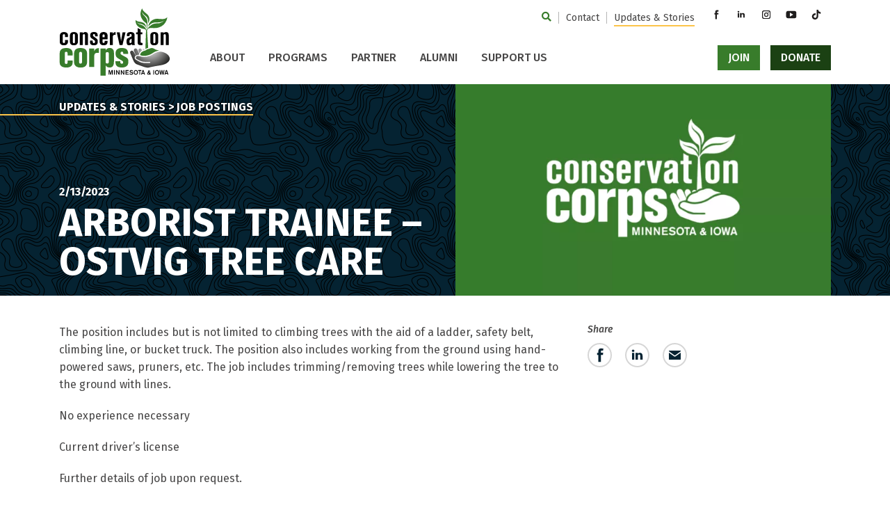

--- FILE ---
content_type: text/html; charset=UTF-8
request_url: https://conservationcorps.org/updates-stories/arborist-trainee-ostvig-tree-care/
body_size: 15351
content:

	<!doctype html>
<!--[if lt IE 9]><html class="no-js no-svg ie lt-ie9 lt-ie8 lt-ie7" lang="en-US"> <![endif]-->
<!--[if IE 9]><html class="no-js no-svg ie ie9 lt-ie9 lt-ie8" lang="en-US"> <![endif]-->
<!--[if gt IE 9]><!--><html class="no-js no-svg" lang="en-US"> <!--<![endif]-->
<head>
    <!-- Google Tag Manager -->
    <script>
    (function (w, d, s, l, i) {
        w[l] = w[l] || [];
        w[l].push({
            'gtm.start': new Date().getTime(),
            event: 'gtm.js'
        });
        var f = d.getElementsByTagName(s)[0],
            j = d.createElement(s),
            dl = l != 'dataLayer' ? '&l=' + l : '';
        j.async = true;
        j.src =
            'https://www.googletagmanager.com/gtm.js?id=' + i + dl;
        f.parentNode.insertBefore(j, f);
    })(window, document, 'script', 'dataLayer', 'GTM-NPCXH4S');
    </script>
    <!-- End Google Tag Manager -->
    <meta charset="UTF-8" />
<script type="text/javascript">
/* <![CDATA[ */
var gform;gform||(document.addEventListener("gform_main_scripts_loaded",function(){gform.scriptsLoaded=!0}),document.addEventListener("gform/theme/scripts_loaded",function(){gform.themeScriptsLoaded=!0}),window.addEventListener("DOMContentLoaded",function(){gform.domLoaded=!0}),gform={domLoaded:!1,scriptsLoaded:!1,themeScriptsLoaded:!1,isFormEditor:()=>"function"==typeof InitializeEditor,callIfLoaded:function(o){return!(!gform.domLoaded||!gform.scriptsLoaded||!gform.themeScriptsLoaded&&!gform.isFormEditor()||(gform.isFormEditor()&&console.warn("The use of gform.initializeOnLoaded() is deprecated in the form editor context and will be removed in Gravity Forms 3.1."),o(),0))},initializeOnLoaded:function(o){gform.callIfLoaded(o)||(document.addEventListener("gform_main_scripts_loaded",()=>{gform.scriptsLoaded=!0,gform.callIfLoaded(o)}),document.addEventListener("gform/theme/scripts_loaded",()=>{gform.themeScriptsLoaded=!0,gform.callIfLoaded(o)}),window.addEventListener("DOMContentLoaded",()=>{gform.domLoaded=!0,gform.callIfLoaded(o)}))},hooks:{action:{},filter:{}},addAction:function(o,r,e,t){gform.addHook("action",o,r,e,t)},addFilter:function(o,r,e,t){gform.addHook("filter",o,r,e,t)},doAction:function(o){gform.doHook("action",o,arguments)},applyFilters:function(o){return gform.doHook("filter",o,arguments)},removeAction:function(o,r){gform.removeHook("action",o,r)},removeFilter:function(o,r,e){gform.removeHook("filter",o,r,e)},addHook:function(o,r,e,t,n){null==gform.hooks[o][r]&&(gform.hooks[o][r]=[]);var d=gform.hooks[o][r];null==n&&(n=r+"_"+d.length),gform.hooks[o][r].push({tag:n,callable:e,priority:t=null==t?10:t})},doHook:function(r,o,e){var t;if(e=Array.prototype.slice.call(e,1),null!=gform.hooks[r][o]&&((o=gform.hooks[r][o]).sort(function(o,r){return o.priority-r.priority}),o.forEach(function(o){"function"!=typeof(t=o.callable)&&(t=window[t]),"action"==r?t.apply(null,e):e[0]=t.apply(null,e)})),"filter"==r)return e[0]},removeHook:function(o,r,t,n){var e;null!=gform.hooks[o][r]&&(e=(e=gform.hooks[o][r]).filter(function(o,r,e){return!!(null!=n&&n!=o.tag||null!=t&&t!=o.priority)}),gform.hooks[o][r]=e)}});
/* ]]> */
</script>

    <meta name="description" content="The position includes but is not limited to climbing trees with the aid of a ladder, safety belt, climbing line, or bucket truck. The position also includes working from the ground using hand-powered saws, pruners, etc. The job includes trimming/removing trees while lowering the tree to the ground with lines.">
    <meta http-equiv="Content-Type" content="text/html; charset=UTF-8" />
    <meta http-equiv="X-UA-Compatible" content="IE=edge">
    <meta name="viewport" content="width=device-width, initial-scale=1">
    <link rel="pingback" href="https://conservationcorps.org/xmlrpc.php" />
    <link rel="profile" href="http://gmpg.org/xfn/11">
    <title>Arborist Trainee &#8211; Ostvig Tree Care &#8211; Conservation Corps Minnesota &amp; Iowa</title>
<meta name='robots' content='max-image-preview:large' />
<link rel='dns-prefetch' href='//kit.fontawesome.com' />
<link rel='dns-prefetch' href='//www.google.com' />
<link rel='dns-prefetch' href='//fonts.googleapis.com' />
<link rel='dns-prefetch' href='//cdnjs.cloudflare.com' />
<link rel="alternate" type="application/rss+xml" title="Conservation Corps Minnesota &amp; Iowa &raquo; Feed" href="https://conservationcorps.org/feed/" />
<link rel="alternate" title="oEmbed (JSON)" type="application/json+oembed" href="https://conservationcorps.org/wp-json/oembed/1.0/embed?url=https%3A%2F%2Fconservationcorps.org%2Fupdates-stories%2Farborist-trainee-ostvig-tree-care%2F" />
<link rel="alternate" title="oEmbed (XML)" type="text/xml+oembed" href="https://conservationcorps.org/wp-json/oembed/1.0/embed?url=https%3A%2F%2Fconservationcorps.org%2Fupdates-stories%2Farborist-trainee-ostvig-tree-care%2F&#038;format=xml" />

            <meta name="twitter:card" content="summary">
            <meta property="og:site_name" content="Conservation Corps Minnesota &amp; Iowa">
            <meta property="og:url" content="https://conservationcorps.org/updates-stories/arborist-trainee-ostvig-tree-care/">
            <meta property="og:title" content="Arborist Trainee &#8211; Ostvig Tree Care">
            <meta property="og:description" content="The position includes but is not limited to climbing trees with the aid of a ladder, safety belt, climbing line, or bucket truck. The position also includes working from the ground using hand-powered saws, pruners, etc. The job includes trimming/removing trees while lowering the tree to the ground with lines. No experience necessary Current driver’s [&hellip;]">
            <meta property="og:image" content="https://conservationcorps.org/wp-content/uploads/2021/06/jobposting_grn-1024x577.png">
            <meta property="og:type" content="article">

        <style id='wp-img-auto-sizes-contain-inline-css' type='text/css'>
img:is([sizes=auto i],[sizes^="auto," i]){contain-intrinsic-size:3000px 1500px}
/*# sourceURL=wp-img-auto-sizes-contain-inline-css */
</style>
<style id='wp-block-library-inline-css' type='text/css'>
:root{--wp-block-synced-color:#7a00df;--wp-block-synced-color--rgb:122,0,223;--wp-bound-block-color:var(--wp-block-synced-color);--wp-editor-canvas-background:#ddd;--wp-admin-theme-color:#007cba;--wp-admin-theme-color--rgb:0,124,186;--wp-admin-theme-color-darker-10:#006ba1;--wp-admin-theme-color-darker-10--rgb:0,107,160.5;--wp-admin-theme-color-darker-20:#005a87;--wp-admin-theme-color-darker-20--rgb:0,90,135;--wp-admin-border-width-focus:2px}@media (min-resolution:192dpi){:root{--wp-admin-border-width-focus:1.5px}}.wp-element-button{cursor:pointer}:root .has-very-light-gray-background-color{background-color:#eee}:root .has-very-dark-gray-background-color{background-color:#313131}:root .has-very-light-gray-color{color:#eee}:root .has-very-dark-gray-color{color:#313131}:root .has-vivid-green-cyan-to-vivid-cyan-blue-gradient-background{background:linear-gradient(135deg,#00d084,#0693e3)}:root .has-purple-crush-gradient-background{background:linear-gradient(135deg,#34e2e4,#4721fb 50%,#ab1dfe)}:root .has-hazy-dawn-gradient-background{background:linear-gradient(135deg,#faaca8,#dad0ec)}:root .has-subdued-olive-gradient-background{background:linear-gradient(135deg,#fafae1,#67a671)}:root .has-atomic-cream-gradient-background{background:linear-gradient(135deg,#fdd79a,#004a59)}:root .has-nightshade-gradient-background{background:linear-gradient(135deg,#330968,#31cdcf)}:root .has-midnight-gradient-background{background:linear-gradient(135deg,#020381,#2874fc)}:root{--wp--preset--font-size--normal:16px;--wp--preset--font-size--huge:42px}.has-regular-font-size{font-size:1em}.has-larger-font-size{font-size:2.625em}.has-normal-font-size{font-size:var(--wp--preset--font-size--normal)}.has-huge-font-size{font-size:var(--wp--preset--font-size--huge)}.has-text-align-center{text-align:center}.has-text-align-left{text-align:left}.has-text-align-right{text-align:right}.has-fit-text{white-space:nowrap!important}#end-resizable-editor-section{display:none}.aligncenter{clear:both}.items-justified-left{justify-content:flex-start}.items-justified-center{justify-content:center}.items-justified-right{justify-content:flex-end}.items-justified-space-between{justify-content:space-between}.screen-reader-text{border:0;clip-path:inset(50%);height:1px;margin:-1px;overflow:hidden;padding:0;position:absolute;width:1px;word-wrap:normal!important}.screen-reader-text:focus{background-color:#ddd;clip-path:none;color:#444;display:block;font-size:1em;height:auto;left:5px;line-height:normal;padding:15px 23px 14px;text-decoration:none;top:5px;width:auto;z-index:100000}html :where(.has-border-color){border-style:solid}html :where([style*=border-top-color]){border-top-style:solid}html :where([style*=border-right-color]){border-right-style:solid}html :where([style*=border-bottom-color]){border-bottom-style:solid}html :where([style*=border-left-color]){border-left-style:solid}html :where([style*=border-width]){border-style:solid}html :where([style*=border-top-width]){border-top-style:solid}html :where([style*=border-right-width]){border-right-style:solid}html :where([style*=border-bottom-width]){border-bottom-style:solid}html :where([style*=border-left-width]){border-left-style:solid}html :where(img[class*=wp-image-]){height:auto;max-width:100%}:where(figure){margin:0 0 1em}html :where(.is-position-sticky){--wp-admin--admin-bar--position-offset:var(--wp-admin--admin-bar--height,0px)}@media screen and (max-width:600px){html :where(.is-position-sticky){--wp-admin--admin-bar--position-offset:0px}}

/*# sourceURL=wp-block-library-inline-css */
</style><style id='global-styles-inline-css' type='text/css'>
:root{--wp--preset--aspect-ratio--square: 1;--wp--preset--aspect-ratio--4-3: 4/3;--wp--preset--aspect-ratio--3-4: 3/4;--wp--preset--aspect-ratio--3-2: 3/2;--wp--preset--aspect-ratio--2-3: 2/3;--wp--preset--aspect-ratio--16-9: 16/9;--wp--preset--aspect-ratio--9-16: 9/16;--wp--preset--color--black: #000000;--wp--preset--color--cyan-bluish-gray: #abb8c3;--wp--preset--color--white: #ffffff;--wp--preset--color--pale-pink: #f78da7;--wp--preset--color--vivid-red: #cf2e2e;--wp--preset--color--luminous-vivid-orange: #ff6900;--wp--preset--color--luminous-vivid-amber: #fcb900;--wp--preset--color--light-green-cyan: #7bdcb5;--wp--preset--color--vivid-green-cyan: #00d084;--wp--preset--color--pale-cyan-blue: #8ed1fc;--wp--preset--color--vivid-cyan-blue: #0693e3;--wp--preset--color--vivid-purple: #9b51e0;--wp--preset--gradient--vivid-cyan-blue-to-vivid-purple: linear-gradient(135deg,rgb(6,147,227) 0%,rgb(155,81,224) 100%);--wp--preset--gradient--light-green-cyan-to-vivid-green-cyan: linear-gradient(135deg,rgb(122,220,180) 0%,rgb(0,208,130) 100%);--wp--preset--gradient--luminous-vivid-amber-to-luminous-vivid-orange: linear-gradient(135deg,rgb(252,185,0) 0%,rgb(255,105,0) 100%);--wp--preset--gradient--luminous-vivid-orange-to-vivid-red: linear-gradient(135deg,rgb(255,105,0) 0%,rgb(207,46,46) 100%);--wp--preset--gradient--very-light-gray-to-cyan-bluish-gray: linear-gradient(135deg,rgb(238,238,238) 0%,rgb(169,184,195) 100%);--wp--preset--gradient--cool-to-warm-spectrum: linear-gradient(135deg,rgb(74,234,220) 0%,rgb(151,120,209) 20%,rgb(207,42,186) 40%,rgb(238,44,130) 60%,rgb(251,105,98) 80%,rgb(254,248,76) 100%);--wp--preset--gradient--blush-light-purple: linear-gradient(135deg,rgb(255,206,236) 0%,rgb(152,150,240) 100%);--wp--preset--gradient--blush-bordeaux: linear-gradient(135deg,rgb(254,205,165) 0%,rgb(254,45,45) 50%,rgb(107,0,62) 100%);--wp--preset--gradient--luminous-dusk: linear-gradient(135deg,rgb(255,203,112) 0%,rgb(199,81,192) 50%,rgb(65,88,208) 100%);--wp--preset--gradient--pale-ocean: linear-gradient(135deg,rgb(255,245,203) 0%,rgb(182,227,212) 50%,rgb(51,167,181) 100%);--wp--preset--gradient--electric-grass: linear-gradient(135deg,rgb(202,248,128) 0%,rgb(113,206,126) 100%);--wp--preset--gradient--midnight: linear-gradient(135deg,rgb(2,3,129) 0%,rgb(40,116,252) 100%);--wp--preset--font-size--small: 13px;--wp--preset--font-size--medium: 20px;--wp--preset--font-size--large: 36px;--wp--preset--font-size--x-large: 42px;--wp--preset--spacing--20: 0.44rem;--wp--preset--spacing--30: 0.67rem;--wp--preset--spacing--40: 1rem;--wp--preset--spacing--50: 1.5rem;--wp--preset--spacing--60: 2.25rem;--wp--preset--spacing--70: 3.38rem;--wp--preset--spacing--80: 5.06rem;--wp--preset--shadow--natural: 6px 6px 9px rgba(0, 0, 0, 0.2);--wp--preset--shadow--deep: 12px 12px 50px rgba(0, 0, 0, 0.4);--wp--preset--shadow--sharp: 6px 6px 0px rgba(0, 0, 0, 0.2);--wp--preset--shadow--outlined: 6px 6px 0px -3px rgb(255, 255, 255), 6px 6px rgb(0, 0, 0);--wp--preset--shadow--crisp: 6px 6px 0px rgb(0, 0, 0);}:where(.is-layout-flex){gap: 0.5em;}:where(.is-layout-grid){gap: 0.5em;}body .is-layout-flex{display: flex;}.is-layout-flex{flex-wrap: wrap;align-items: center;}.is-layout-flex > :is(*, div){margin: 0;}body .is-layout-grid{display: grid;}.is-layout-grid > :is(*, div){margin: 0;}:where(.wp-block-columns.is-layout-flex){gap: 2em;}:where(.wp-block-columns.is-layout-grid){gap: 2em;}:where(.wp-block-post-template.is-layout-flex){gap: 1.25em;}:where(.wp-block-post-template.is-layout-grid){gap: 1.25em;}.has-black-color{color: var(--wp--preset--color--black) !important;}.has-cyan-bluish-gray-color{color: var(--wp--preset--color--cyan-bluish-gray) !important;}.has-white-color{color: var(--wp--preset--color--white) !important;}.has-pale-pink-color{color: var(--wp--preset--color--pale-pink) !important;}.has-vivid-red-color{color: var(--wp--preset--color--vivid-red) !important;}.has-luminous-vivid-orange-color{color: var(--wp--preset--color--luminous-vivid-orange) !important;}.has-luminous-vivid-amber-color{color: var(--wp--preset--color--luminous-vivid-amber) !important;}.has-light-green-cyan-color{color: var(--wp--preset--color--light-green-cyan) !important;}.has-vivid-green-cyan-color{color: var(--wp--preset--color--vivid-green-cyan) !important;}.has-pale-cyan-blue-color{color: var(--wp--preset--color--pale-cyan-blue) !important;}.has-vivid-cyan-blue-color{color: var(--wp--preset--color--vivid-cyan-blue) !important;}.has-vivid-purple-color{color: var(--wp--preset--color--vivid-purple) !important;}.has-black-background-color{background-color: var(--wp--preset--color--black) !important;}.has-cyan-bluish-gray-background-color{background-color: var(--wp--preset--color--cyan-bluish-gray) !important;}.has-white-background-color{background-color: var(--wp--preset--color--white) !important;}.has-pale-pink-background-color{background-color: var(--wp--preset--color--pale-pink) !important;}.has-vivid-red-background-color{background-color: var(--wp--preset--color--vivid-red) !important;}.has-luminous-vivid-orange-background-color{background-color: var(--wp--preset--color--luminous-vivid-orange) !important;}.has-luminous-vivid-amber-background-color{background-color: var(--wp--preset--color--luminous-vivid-amber) !important;}.has-light-green-cyan-background-color{background-color: var(--wp--preset--color--light-green-cyan) !important;}.has-vivid-green-cyan-background-color{background-color: var(--wp--preset--color--vivid-green-cyan) !important;}.has-pale-cyan-blue-background-color{background-color: var(--wp--preset--color--pale-cyan-blue) !important;}.has-vivid-cyan-blue-background-color{background-color: var(--wp--preset--color--vivid-cyan-blue) !important;}.has-vivid-purple-background-color{background-color: var(--wp--preset--color--vivid-purple) !important;}.has-black-border-color{border-color: var(--wp--preset--color--black) !important;}.has-cyan-bluish-gray-border-color{border-color: var(--wp--preset--color--cyan-bluish-gray) !important;}.has-white-border-color{border-color: var(--wp--preset--color--white) !important;}.has-pale-pink-border-color{border-color: var(--wp--preset--color--pale-pink) !important;}.has-vivid-red-border-color{border-color: var(--wp--preset--color--vivid-red) !important;}.has-luminous-vivid-orange-border-color{border-color: var(--wp--preset--color--luminous-vivid-orange) !important;}.has-luminous-vivid-amber-border-color{border-color: var(--wp--preset--color--luminous-vivid-amber) !important;}.has-light-green-cyan-border-color{border-color: var(--wp--preset--color--light-green-cyan) !important;}.has-vivid-green-cyan-border-color{border-color: var(--wp--preset--color--vivid-green-cyan) !important;}.has-pale-cyan-blue-border-color{border-color: var(--wp--preset--color--pale-cyan-blue) !important;}.has-vivid-cyan-blue-border-color{border-color: var(--wp--preset--color--vivid-cyan-blue) !important;}.has-vivid-purple-border-color{border-color: var(--wp--preset--color--vivid-purple) !important;}.has-vivid-cyan-blue-to-vivid-purple-gradient-background{background: var(--wp--preset--gradient--vivid-cyan-blue-to-vivid-purple) !important;}.has-light-green-cyan-to-vivid-green-cyan-gradient-background{background: var(--wp--preset--gradient--light-green-cyan-to-vivid-green-cyan) !important;}.has-luminous-vivid-amber-to-luminous-vivid-orange-gradient-background{background: var(--wp--preset--gradient--luminous-vivid-amber-to-luminous-vivid-orange) !important;}.has-luminous-vivid-orange-to-vivid-red-gradient-background{background: var(--wp--preset--gradient--luminous-vivid-orange-to-vivid-red) !important;}.has-very-light-gray-to-cyan-bluish-gray-gradient-background{background: var(--wp--preset--gradient--very-light-gray-to-cyan-bluish-gray) !important;}.has-cool-to-warm-spectrum-gradient-background{background: var(--wp--preset--gradient--cool-to-warm-spectrum) !important;}.has-blush-light-purple-gradient-background{background: var(--wp--preset--gradient--blush-light-purple) !important;}.has-blush-bordeaux-gradient-background{background: var(--wp--preset--gradient--blush-bordeaux) !important;}.has-luminous-dusk-gradient-background{background: var(--wp--preset--gradient--luminous-dusk) !important;}.has-pale-ocean-gradient-background{background: var(--wp--preset--gradient--pale-ocean) !important;}.has-electric-grass-gradient-background{background: var(--wp--preset--gradient--electric-grass) !important;}.has-midnight-gradient-background{background: var(--wp--preset--gradient--midnight) !important;}.has-small-font-size{font-size: var(--wp--preset--font-size--small) !important;}.has-medium-font-size{font-size: var(--wp--preset--font-size--medium) !important;}.has-large-font-size{font-size: var(--wp--preset--font-size--large) !important;}.has-x-large-font-size{font-size: var(--wp--preset--font-size--x-large) !important;}
/*# sourceURL=global-styles-inline-css */
</style>

<style id='classic-theme-styles-inline-css' type='text/css'>
/*! This file is auto-generated */
.wp-block-button__link{color:#fff;background-color:#32373c;border-radius:9999px;box-shadow:none;text-decoration:none;padding:calc(.667em + 2px) calc(1.333em + 2px);font-size:1.125em}.wp-block-file__button{background:#32373c;color:#fff;text-decoration:none}
/*# sourceURL=/wp-includes/css/classic-themes.min.css */
</style>
<link rel='stylesheet' id='wp-components-css' href='https://conservationcorps.org/wp-includes/css/dist/components/style.min.css?ver=4cd1b410938c105c7b1e340f55ddeaef' type='text/css' media='all' />
<link rel='stylesheet' id='wp-preferences-css' href='https://conservationcorps.org/wp-includes/css/dist/preferences/style.min.css?ver=4cd1b410938c105c7b1e340f55ddeaef' type='text/css' media='all' />
<link rel='stylesheet' id='wp-block-editor-css' href='https://conservationcorps.org/wp-includes/css/dist/block-editor/style.min.css?ver=4cd1b410938c105c7b1e340f55ddeaef' type='text/css' media='all' />
<link rel='stylesheet' id='popup-maker-block-library-style-css' href='https://conservationcorps.org/wp-content/plugins/popup-maker/dist/packages/block-library-style.css?ver=dbea705cfafe089d65f1' type='text/css' media='all' />
<link rel='stylesheet' id='dashicons-css' href='https://conservationcorps.org/wp-includes/css/dashicons.min.css?ver=4cd1b410938c105c7b1e340f55ddeaef' type='text/css' media='all' />
<link rel='stylesheet' id='mmenu-css' href='https://conservationcorps.org/wp-content/plugins/mmenu/css/mmenu.css?ver=9' type='text/css' media='all' />
<link rel='stylesheet' id='spm-css-css' href='https://conservationcorps.org/wp-content/themes/ccmi/dist/css/spm.min.css?ver=1768337590' type='text/css' media='' />
<link rel='stylesheet' id='google-fonts-css' href='//fonts.googleapis.com/css2?family=Fira+Sans%3Aital%2Cwght%400%2C400%3B0%2C500%3B0%2C700%3B1%2C400%3B1%2C500%3B1%2C700&#038;display=swap&#038;ver=4cd1b410938c105c7b1e340f55ddeaef' type='text/css' media='all' />
<link rel='stylesheet' id='animate-css' href='//cdnjs.cloudflare.com/ajax/libs/animate.css/4.1.1/animate.min.css?ver=4cd1b410938c105c7b1e340f55ddeaef' type='text/css' media='all' />
<script type="text/javascript" src="https://conservationcorps.org/wp-includes/js/jquery/jquery.min.js?ver=3.7.1" id="jquery-core-js"></script>
<script type="text/javascript" src="https://conservationcorps.org/wp-includes/js/jquery/jquery-migrate.min.js?ver=3.4.1" id="jquery-migrate-js"></script>
<script type="text/javascript" src="https://conservationcorps.org/wp-content/plugins/mmenu/js/mmenu.js?ver=9" id="mmenu-js"></script>
<script type="text/javascript" id="search-filter-plugin-build-js-extra">
/* <![CDATA[ */
var SF_LDATA = {"ajax_url":"https://conservationcorps.org/wp-admin/admin-ajax.php","home_url":"https://conservationcorps.org/","extensions":[]};
//# sourceURL=search-filter-plugin-build-js-extra
/* ]]> */
</script>
<script type="text/javascript" src="https://conservationcorps.org/wp-content/plugins/search-filter-pro/public/assets/js/search-filter-build.min.js?ver=2.5.21" id="search-filter-plugin-build-js"></script>
<script type="text/javascript" src="https://conservationcorps.org/wp-content/plugins/search-filter-pro/public/assets/js/chosen.jquery.min.js?ver=2.5.21" id="search-filter-plugin-chosen-js"></script>
<script type="text/javascript" src="//kit.fontawesome.com/58427931e3.js?ver=4cd1b410938c105c7b1e340f55ddeaef" id="font-awesome-js"></script>
<script type="text/javascript" src="https://conservationcorps.org/wp-content/themes/ccmi/dist/js/spm.min.js?ver=4cd1b410938c105c7b1e340f55ddeaef" id="spm-js-js"></script>
<script type="text/javascript" src="https://conservationcorps.org/wp-content/themes/ccmi/dist/js/splide.min.js?ver=4cd1b410938c105c7b1e340f55ddeaef" id="splide-js-js"></script>
<script type="text/javascript" id="spm_load_more-js-extra">
/* <![CDATA[ */
var spm_more_params = {"ajaxurl":"https://conservationcorps.org/wp-admin/admin-ajax.php","posts":"{\"page\":0,\"name\":\"arborist-trainee-ostvig-tree-care\",\"error\":\"\",\"m\":\"\",\"p\":0,\"post_parent\":\"\",\"subpost\":\"\",\"subpost_id\":\"\",\"attachment\":\"\",\"attachment_id\":0,\"pagename\":\"\",\"page_id\":0,\"second\":\"\",\"minute\":\"\",\"hour\":\"\",\"day\":0,\"monthnum\":0,\"year\":0,\"w\":0,\"category_name\":\"\",\"tag\":\"\",\"cat\":\"\",\"tag_id\":\"\",\"author\":\"\",\"author_name\":\"\",\"feed\":\"\",\"tb\":\"\",\"paged\":0,\"meta_key\":\"\",\"meta_value\":\"\",\"preview\":\"\",\"s\":\"\",\"sentence\":\"\",\"title\":\"\",\"fields\":\"all\",\"menu_order\":\"\",\"embed\":\"\",\"category__in\":[],\"category__not_in\":[],\"category__and\":[],\"post__in\":[],\"post__not_in\":[],\"post_name__in\":[],\"tag__in\":[],\"tag__not_in\":[],\"tag__and\":[],\"tag_slug__in\":[],\"tag_slug__and\":[],\"post_parent__in\":[],\"post_parent__not_in\":[],\"author__in\":[],\"author__not_in\":[],\"search_columns\":[],\"ignore_sticky_posts\":false,\"suppress_filters\":false,\"cache_results\":true,\"update_post_term_cache\":true,\"update_menu_item_cache\":false,\"lazy_load_term_meta\":true,\"update_post_meta_cache\":true,\"post_type\":\"\",\"posts_per_page\":6,\"nopaging\":false,\"comments_per_page\":\"50\",\"no_found_rows\":false,\"order\":\"DESC\"}","current_page":"1","max_page":"0"};
//# sourceURL=spm_load_more-js-extra
/* ]]> */
</script>
<script type="text/javascript" src="https://conservationcorps.org/wp-content/themes/ccmi/load-more.js?ver=4cd1b410938c105c7b1e340f55ddeaef" id="spm_load_more-js"></script>
<link rel="https://api.w.org/" href="https://conservationcorps.org/wp-json/" /><link rel="alternate" title="JSON" type="application/json" href="https://conservationcorps.org/wp-json/wp/v2/posts/7058" /><link rel="EditURI" type="application/rsd+xml" title="RSD" href="https://conservationcorps.org/xmlrpc.php?rsd" />

<link rel="canonical" href="https://conservationcorps.org/updates-stories/arborist-trainee-ostvig-tree-care/" />
<link rel='shortlink' href='https://conservationcorps.org/?p=7058' />
<script src ="https://up.pixel.ad/assets/up.js?um=1"></script>
<script type="text/javascript">
	cntrUpTag.track('cntrData', '5dab9b97a1c86047');
</script><link rel="icon" href="https://conservationcorps.org/wp-content/uploads/2021/06/cropped-ccmi_favicon@3x-32x32.png" sizes="32x32" />
<link rel="icon" href="https://conservationcorps.org/wp-content/uploads/2021/06/cropped-ccmi_favicon@3x-192x192.png" sizes="192x192" />
<link rel="apple-touch-icon" href="https://conservationcorps.org/wp-content/uploads/2021/06/cropped-ccmi_favicon@3x-180x180.png" />
<meta name="msapplication-TileImage" content="https://conservationcorps.org/wp-content/uploads/2021/06/cropped-ccmi_favicon@3x-270x270.png" />

	
	</head>


	<body class="wp-singular post-template-default single single-post postid-7058 single-format-standard wp-theme-ccmi" data-template="base.twig">

		<!-- Google Tag Manager (noscript) -->
		<noscript>
			<iframe src="https://www.googletagmanager.com/ns.html?id=GTM-NPCXH4S" height="0" width="0" style="display:none;visibility:hidden"></iframe>
		</noscript>
		<!-- End Google Tag Manager (noscript) -->

		<div class="site">

			<a class="skip-link" href="#content">Skip to content</a>

			
			<div class="site__inner">
									
<header class="site-header site-header--sticky">
	<div class="container">
		<div class="row site-header__row">
			<div class="col-5 col-md-3 col-lg-2">
				<a class="site-header__logo" href="https://conservationcorps.org">
					<span class="sr-only">Conservation Corps Minnesota &amp; Iowa
						homepage</span>
				</a>
			</div>

			<div class="col-3 offset-1 col-md offset-md-0 col-lg-10 site-header__menus-col">
				<div class="site-header__desktop-menu site-header__desktop-menu--secondary">
					<nav aria-label="Secondary" class="nav" id="" itemscope itemtype="http://schema.org/SiteNavigationElement">
		<ul class="menu ">
					<li class="menu__item menu__item--search">
				<div class="search-bar">
	<button id="search-bar__toggle" aria-label="Toggle Search Form">
		<i class="fas fa-search" aria-hidden="true"></i>
	</button>

	<form role="search" method="get" action="https://conservationcorps.org" id="search-bar__form">
		<label class="sr-only" for="s">Search for:</label>
		<input type="text" name="s" id="search-bar__field" placeholder="Search Site"/>
	</form>
</div>
			</li>
							<li class="menu__item ">
				<a class="menu__link  menu-item menu-item-type-post_type menu-item-object-page menu-item-915" href="https://conservationcorps.org/contact/" target="">
					<span>Contact</span>
				</a>
							</li>
					<li class="menu__item ">
				<a class="menu__link  menu-item menu-item-type-post_type menu-item-object-page current_page_parent current-menu-item menu-item-241" href="https://conservationcorps.org/updates-stories/" target="">
					<span>Updates &#038; Stories</span>
				</a>
							</li>
			</ul>
</nav>

					<div class="site-header__social-media">
							<ul class="social-media social-media--header">
					<li class="social-media__item">
				<a class="social-media__link" href="https://www.facebook.com/conservationcorps" target="_blank">
					<span class="sr-only">Facebook</span>
				</a>
			</li>
					<li class="social-media__item">
				<a class="social-media__link" href="https://www.linkedin.com/company/conservation-corps-minnesota-and-iowa" target="_blank">
					<span class="sr-only">LinkedIn</span>
				</a>
			</li>
					<li class="social-media__item">
				<a class="social-media__link" href="https://www.instagram.com/conservcorps/" target="_blank">
					<span class="sr-only">Instagram</span>
				</a>
			</li>
					<li class="social-media__item">
				<a class="social-media__link" href="https://www.youtube.com/@conservcorps" target="_blank">
					<span class="sr-only">YouTube</span>
				</a>
			</li>
					<li class="social-media__item">
				<a class="social-media__link" href="https://www.tiktok.com/@conservcorps" target="_blank">
					<span class="sr-only">TikTok</span>
				</a>
			</li>
			</ul>
					</div>
				</div>

				<div class="site-header__primary-menu-action-menu">
					<div class="site-header__desktop-menu site-header__desktop-menu--primary">
													<nav aria-label="Primary" class="nav" id="" itemscope itemtype="http://schema.org/SiteNavigationElement">
		<ul class="menu menu--dropdown">
							<li class="menu__item menu__item--has-children">
				<a class="menu__link  menu-item menu-item-type-post_type menu-item-object-page menu-item-209 menu-item-has-children" href="https://conservationcorps.org/about/" target="">
					<span>About</span>
				</a>
										<ul class="menu menu--children">
							<li class="menu__item ">
				<a class="menu__link  menu-item menu-item-type-post_type menu-item-object-page menu-item-210" href="https://conservationcorps.org/about/impact/" target="">
					<span>Impact</span>
				</a>
							</li>
					<li class="menu__item ">
				<a class="menu__link  menu-item menu-item-type-post_type menu-item-object-page menu-item-211" href="https://conservationcorps.org/about/history/" target="">
					<span>History</span>
				</a>
							</li>
					<li class="menu__item ">
				<a class="menu__link  menu-item menu-item-type-post_type menu-item-object-page menu-item-212" href="https://conservationcorps.org/about/staff/" target="">
					<span>Staff</span>
				</a>
							</li>
					<li class="menu__item ">
				<a class="menu__link  menu-item menu-item-type-post_type menu-item-object-page menu-item-214" href="https://conservationcorps.org/about/board-of-directors/" target="">
					<span>Board of Directors</span>
				</a>
							</li>
					<li class="menu__item ">
				<a class="menu__link  menu-item menu-item-type-post_type menu-item-object-page menu-item-326" href="https://conservationcorps.org/about/inclusion-belonging/" target="">
					<span>Inclusion &#038; Belonging</span>
				</a>
							</li>
			</ul>
							</li>
					<li class="menu__item menu__item--has-children">
				<a class="menu__link  menu-item menu-item-type-post_type menu-item-object-page menu-item-208 menu-item-has-children" href="https://conservationcorps.org/programs/" target="">
					<span>Programs</span>
				</a>
										<ul class="menu menu--children">
							<li class="menu__item ">
				<a class="menu__link  menu-item menu-item-type-post_type menu-item-object-program menu-item-10789" href="https://conservationcorps.org/programs/energy-corps/" target="">
					<span>Energy Corps</span>
				</a>
							</li>
					<li class="menu__item ">
				<a class="menu__link  menu-item menu-item-type-post_type menu-item-object-program menu-item-822" href="https://conservationcorps.org/programs/field-crews/" target="">
					<span>Field Crews</span>
				</a>
							</li>
					<li class="menu__item ">
				<a class="menu__link  menu-item menu-item-type-post_type menu-item-object-program menu-item-818" href="https://conservationcorps.org/programs/i-can-camp-and-i-can-paddle/" target="">
					<span>I Can Camp! and I Can Paddle!</span>
				</a>
							</li>
					<li class="menu__item ">
				<a class="menu__link  menu-item menu-item-type-post_type menu-item-object-program menu-item-820" href="https://conservationcorps.org/programs/increasing-diversity-in-environmental-careers/" target="">
					<span>Increasing Diversity in Environmental Careers</span>
				</a>
							</li>
					<li class="menu__item ">
				<a class="menu__link  menu-item menu-item-type-post_type menu-item-object-program menu-item-821" href="https://conservationcorps.org/programs/individual-placements/" target="">
					<span>Individual Placements</span>
				</a>
							</li>
					<li class="menu__item ">
				<a class="menu__link  menu-item menu-item-type-post_type menu-item-object-program menu-item-817" href="https://conservationcorps.org/programs/summer-youth-corps/" target="">
					<span>Summer Youth Corps</span>
				</a>
							</li>
					<li class="menu__item ">
				<a class="menu__link  menu-item menu-item-type-post_type menu-item-object-program menu-item-10675" href="https://conservationcorps.org/programs/youth-education/" target="">
					<span>Youth Education</span>
				</a>
							</li>
			</ul>
							</li>
					<li class="menu__item menu__item--has-children">
				<a class="menu__link  menu-item menu-item-type-post_type menu-item-object-page menu-item-215 menu-item-has-children" href="https://conservationcorps.org/partner/" target="">
					<span>Partner</span>
				</a>
										<ul class="menu menu--children">
							<li class="menu__item ">
				<a class="menu__link  menu-item menu-item-type-post_type menu-item-object-page menu-item-216" href="https://conservationcorps.org/partner/host-a-crew/" target="">
					<span>Host a Crew</span>
				</a>
							</li>
					<li class="menu__item ">
				<a class="menu__link  menu-item menu-item-type-post_type menu-item-object-page menu-item-217" href="https://conservationcorps.org/partner/host-an-individual-placement/" target="">
					<span>Host an Individual Placement</span>
				</a>
							</li>
					<li class="menu__item ">
				<a class="menu__link  menu-item menu-item-type-post_type menu-item-object-page menu-item-218" href="https://conservationcorps.org/partner/clean-water-funding/" target="">
					<span>Clean Water Funding</span>
				</a>
							</li>
					<li class="menu__item ">
				<a class="menu__link  menu-item menu-item-type-post_type menu-item-object-page menu-item-2190" href="https://conservationcorps.org/partner/our-partners/" target="">
					<span>Our Partners</span>
				</a>
							</li>
			</ul>
							</li>
					<li class="menu__item menu__item--has-children">
				<a class="menu__link  menu-item menu-item-type-post_type menu-item-object-page menu-item-219 menu-item-has-children" href="https://conservationcorps.org/alumni/" target="">
					<span>Alumni</span>
				</a>
										<ul class="menu menu--children">
							<li class="menu__item ">
				<a class="menu__link  menu-item menu-item-type-post_type menu-item-object-page menu-item-221" href="https://conservationcorps.org/alumni/americorps-education-award-resources/" target="">
					<span>AmeriCorps &#038; Education Award Resources</span>
				</a>
							</li>
					<li class="menu__item ">
				<a class="menu__link  menu-item menu-item-type-post_type menu-item-object-page menu-item-222" href="https://conservationcorps.org/alumni/career-development-continuing-education/" target="">
					<span>Job Board &#038; Career Development</span>
				</a>
							</li>
					<li class="menu__item ">
				<a class="menu__link  menu-item menu-item-type-custom menu-item-object-custom menu-item-726" href="http://tfaforms.com/4891984" target="_blank">
					<span>Update Contact Info</span>
				</a>
							</li>
			</ul>
							</li>
					<li class="menu__item menu__item--has-children">
				<a class="menu__link  menu-item menu-item-type-post_type menu-item-object-page menu-item-224 menu-item-has-children" href="https://conservationcorps.org/support-us/" target="">
					<span>Support Us</span>
				</a>
										<ul class="menu menu--children">
							<li class="menu__item ">
				<a class="menu__link  menu-item menu-item-type-post_type menu-item-object-page menu-item-225" href="https://conservationcorps.org/support-us/ways-to-give/" target="">
					<span>Ways to Give</span>
				</a>
							</li>
					<li class="menu__item ">
				<a class="menu__link  menu-item menu-item-type-post_type menu-item-object-page menu-item-226" href="https://conservationcorps.org/support-us/events-volunteering/" target="">
					<span>Events &#038; Volunteering</span>
				</a>
							</li>
					<li class="menu__item ">
				<a class="menu__link  menu-item menu-item-type-post_type menu-item-object-page menu-item-227" href="https://conservationcorps.org/support-us/help-us-recruit/" target="">
					<span>Help Us Recruit</span>
				</a>
							</li>
					<li class="menu__item ">
				<a class="menu__link  menu-item menu-item-type-post_type menu-item-object-page menu-item-7872" href="https://conservationcorps.org/support-us/our-donors/" target="">
					<span>Our Donors</span>
				</a>
							</li>
					<li class="menu__item ">
				<a class="menu__link  menu-item menu-item-type-custom menu-item-object-custom menu-item-8270" href="https://www.rayguncustom.com/collections/conservation-corps-minnesota-iowa" target="">
					<span>Shop the Online Store</span>
				</a>
							</li>
			</ul>
							</li>
			</ul>
</nav>
											</div>

					<div class="site-header__action-menu">
						<nav aria-label="Actions" class="nav" id="" itemscope itemtype="http://schema.org/SiteNavigationElement">
		<ul class="menu ">
							<li class="menu__item ">
				<a class="menu__link button button--join menu-item menu-item-type-post_type menu-item-object-page menu-item-914" href="https://conservationcorps.org/join/" target="">
					<span>Join</span>
				</a>
							</li>
					<li class="menu__item ">
				<a class="menu__link button button--donate menu-item menu-item-type-custom menu-item-object-custom menu-item-916" href="https://conservationcorps.secure.nonprofitsoapbox.com/support-the-corps" target="">
					<span>Donate</span>
				</a>
							</li>
			</ul>
</nav>
					</div>
				</div>
			</div>

			<div class="col-3 col-md-auto site-header__hamburger-col">
				<button id="site-header__hamburger" aria-label="Toggle Mobile Menu">
					<span class="sr-only">Toggle Mobile Menu</span>
				</button>
				<div class="site-header__menu-mobile">
					<nav aria-label="Mobile" class="nav" id="site-header__nav-mobile" itemscope itemtype="http://schema.org/SiteNavigationElement">
		<ul class="menu ">
							<li class="menu__item menu__item--has-children">
				<a class="menu__link  menu-item menu-item-type-post_type menu-item-object-page menu-item-230 menu-item-has-children" href="https://conservationcorps.org/about/" target="">
					<span>About</span>
				</a>
										<ul class="menu menu--children">
							<li class="menu__item ">
				<a class="menu__link  menu-item menu-item-type-post_type menu-item-object-page menu-item-231" href="https://conservationcorps.org/about/impact/" target="">
					<span>Impact</span>
				</a>
							</li>
					<li class="menu__item ">
				<a class="menu__link  menu-item menu-item-type-post_type menu-item-object-page menu-item-232" href="https://conservationcorps.org/about/history/" target="">
					<span>History</span>
				</a>
							</li>
					<li class="menu__item ">
				<a class="menu__link  menu-item menu-item-type-post_type menu-item-object-page menu-item-233" href="https://conservationcorps.org/about/staff/" target="">
					<span>Staff</span>
				</a>
							</li>
					<li class="menu__item ">
				<a class="menu__link  menu-item menu-item-type-post_type menu-item-object-page menu-item-235" href="https://conservationcorps.org/about/board-of-directors/" target="">
					<span>Board of Directors</span>
				</a>
							</li>
					<li class="menu__item ">
				<a class="menu__link  menu-item menu-item-type-post_type menu-item-object-page menu-item-325" href="https://conservationcorps.org/about/inclusion-belonging/" target="">
					<span>Inclusion &#038; Belonging</span>
				</a>
							</li>
			</ul>
							</li>
					<li class="menu__item menu__item--has-children">
				<a class="menu__link  menu-item menu-item-type-post_type menu-item-object-page menu-item-229 menu-item-has-children" href="https://conservationcorps.org/programs/" target="">
					<span>Programs</span>
				</a>
										<ul class="menu menu--children">
							<li class="menu__item ">
				<a class="menu__link  menu-item menu-item-type-post_type menu-item-object-program menu-item-10791" href="https://conservationcorps.org/programs/energy-corps/" target="">
					<span>Energy Corps</span>
				</a>
							</li>
					<li class="menu__item ">
				<a class="menu__link  menu-item menu-item-type-post_type menu-item-object-program menu-item-809" href="https://conservationcorps.org/programs/field-crews/" target="">
					<span>Field Crews</span>
				</a>
							</li>
					<li class="menu__item ">
				<a class="menu__link  menu-item menu-item-type-post_type menu-item-object-program menu-item-810" href="https://conservationcorps.org/programs/individual-placements/" target="">
					<span>Individual Placements</span>
				</a>
							</li>
					<li class="menu__item ">
				<a class="menu__link  menu-item menu-item-type-post_type menu-item-object-program menu-item-811" href="https://conservationcorps.org/programs/increasing-diversity-in-environmental-careers/" target="">
					<span>Increasing Diversity in Environmental Careers</span>
				</a>
							</li>
					<li class="menu__item ">
				<a class="menu__link  menu-item menu-item-type-post_type menu-item-object-program menu-item-813" href="https://conservationcorps.org/programs/i-can-camp-and-i-can-paddle/" target="">
					<span>I Can Camp! and I Can Paddle!</span>
				</a>
							</li>
					<li class="menu__item ">
				<a class="menu__link  menu-item menu-item-type-post_type menu-item-object-program menu-item-814" href="https://conservationcorps.org/programs/summer-youth-corps/" target="">
					<span>Summer Youth Corps</span>
				</a>
							</li>
					<li class="menu__item ">
				<a class="menu__link  menu-item menu-item-type-post_type menu-item-object-program menu-item-10790" href="https://conservationcorps.org/programs/youth-education/" target="">
					<span>Youth Education</span>
				</a>
							</li>
			</ul>
							</li>
					<li class="menu__item menu__item--has-children">
				<a class="menu__link  menu-item menu-item-type-post_type menu-item-object-page menu-item-236 menu-item-has-children" href="https://conservationcorps.org/partner/" target="">
					<span>Partner</span>
				</a>
										<ul class="menu menu--children">
							<li class="menu__item ">
				<a class="menu__link  menu-item menu-item-type-post_type menu-item-object-page menu-item-237" href="https://conservationcorps.org/partner/host-a-crew/" target="">
					<span>Host a Crew</span>
				</a>
							</li>
					<li class="menu__item ">
				<a class="menu__link  menu-item menu-item-type-post_type menu-item-object-page menu-item-238" href="https://conservationcorps.org/partner/host-an-individual-placement/" target="">
					<span>Host an Individual Placement</span>
				</a>
							</li>
					<li class="menu__item ">
				<a class="menu__link  menu-item menu-item-type-post_type menu-item-object-page menu-item-239" href="https://conservationcorps.org/partner/clean-water-funding/" target="">
					<span>Clean Water Funding</span>
				</a>
							</li>
					<li class="menu__item ">
				<a class="menu__link  menu-item menu-item-type-post_type menu-item-object-page menu-item-2189" href="https://conservationcorps.org/partner/our-partners/" target="">
					<span>Our Partners</span>
				</a>
							</li>
			</ul>
							</li>
					<li class="menu__item menu__item--has-children">
				<a class="menu__link  menu-item menu-item-type-post_type menu-item-object-page menu-item-249 menu-item-has-children" href="https://conservationcorps.org/alumni/" target="">
					<span>Alumni</span>
				</a>
										<ul class="menu menu--children">
							<li class="menu__item ">
				<a class="menu__link  menu-item menu-item-type-post_type menu-item-object-page menu-item-251" href="https://conservationcorps.org/alumni/americorps-education-award-resources/" target="">
					<span>AmeriCorps &#038; Education Award Resources</span>
				</a>
							</li>
					<li class="menu__item ">
				<a class="menu__link  menu-item menu-item-type-post_type menu-item-object-page menu-item-252" href="https://conservationcorps.org/alumni/career-development-continuing-education/" target="">
					<span>Job Board &#038; Career Development</span>
				</a>
							</li>
					<li class="menu__item ">
				<a class="menu__link  menu-item menu-item-type-custom menu-item-object-custom menu-item-727" href="http://tfaforms.com/4891984" target="_blank">
					<span>Update Contact Info</span>
				</a>
							</li>
			</ul>
							</li>
					<li class="menu__item menu__item--has-children">
				<a class="menu__link  menu-item menu-item-type-post_type menu-item-object-page menu-item-254 menu-item-has-children" href="https://conservationcorps.org/support-us/" target="">
					<span>Support Us</span>
				</a>
										<ul class="menu menu--children">
							<li class="menu__item ">
				<a class="menu__link  menu-item menu-item-type-post_type menu-item-object-page menu-item-255" href="https://conservationcorps.org/support-us/ways-to-give/" target="">
					<span>Ways to Give</span>
				</a>
							</li>
					<li class="menu__item ">
				<a class="menu__link  menu-item menu-item-type-post_type menu-item-object-page menu-item-256" href="https://conservationcorps.org/support-us/events-volunteering/" target="">
					<span>Events &#038; Volunteering</span>
				</a>
							</li>
					<li class="menu__item ">
				<a class="menu__link  menu-item menu-item-type-post_type menu-item-object-page menu-item-257" href="https://conservationcorps.org/support-us/help-us-recruit/" target="">
					<span>Help Us Recruit</span>
				</a>
							</li>
					<li class="menu__item ">
				<a class="menu__link  menu-item menu-item-type-custom menu-item-object-custom menu-item-8271" href="https://www.rayguncustom.com/collections/conservation-corps-minnesota-iowa" target="">
					<span>Shop the Online Store</span>
				</a>
							</li>
			</ul>
							</li>
					<li class="menu__item ">
				<a class="menu__link  menu-item menu-item-type-post_type menu-item-object-page menu-item-258" href="https://conservationcorps.org/contact/" target="">
					<span>Contact</span>
				</a>
							</li>
					<li class="menu__item ">
				<a class="menu__link  menu-item menu-item-type-post_type menu-item-object-page current_page_parent current-menu-item menu-item-260" href="https://conservationcorps.org/updates-stories/" target="">
					<span>Updates &#038; Stories</span>
				</a>
							</li>
					<li class="menu__item ">
				<a class="menu__link  menu-item menu-item-type-post_type menu-item-object-page menu-item-261" href="https://conservationcorps.org/join/" target="">
					<span>Join</span>
				</a>
							</li>
					<li class="menu__item ">
				<a class="menu__link  menu-item menu-item-type-custom menu-item-object-custom menu-item-686" href="https://conservationcorps.secure.nonprofitsoapbox.com/support-the-corps" target="_blank">
					<span>Donate</span>
				</a>
							</li>
					<li class="menu__item ">
				<a class="menu__link  menu-item menu-item-type-post_type menu-item-object-page menu-item-privacy-policy menu-item-263" href="https://conservationcorps.org/privacy-policy/" target="">
					<span>Privacy Policy</span>
				</a>
							</li>
					<li class="menu__item ">
				<a class="menu__link  menu-item menu-item-type-post_type menu-item-object-page menu-item-265" href="https://conservationcorps.org/faqs/" target="">
					<span>FAQs</span>
				</a>
							</li>
					<li class="menu__item ">
				<a class="menu__link  menu-item menu-item-type-post_type menu-item-object-page menu-item-266" href="https://conservationcorps.org/member-access/" target="">
					<span>Member Access</span>
				</a>
							</li>
			</ul>
</nav>
				</div>
			</div>
		</div>
	</div>
</header>

				
				<main id="content">
												<div class="news-title">

	<div class="container">
		<div class="row">
			<div class="col-lg-6">
				<div class="news-title__content">
											<div class="news-title__upper">
							<nav class="breadcrumbs" aria-label="Breadcrumbs">

	<span property="itemListElement" typeof="ListItem"><a property="item" typeof="WebPage" title="Go to Updates &#038; Stories." href="https://conservationcorps.org/updates-stories/" class="post-root post post-post" ><span property="name">Updates &#038; Stories</span></a><meta property="position" content="1"></span> &gt; <span property="itemListElement" typeof="ListItem"><a property="item" typeof="WebPage" title="Go to the Job Postings category archives." href="https://conservationcorps.org/updates-stories/category/job-postings/" class="taxonomy category" aria-current="page"><span property="name">Job Postings</span></a><meta property="position" content="2"></span>

</nav>
						</div>
					
					<div class="news-title__lower">
						<div class="news-title__meta">

							<time class="news-title__date">
																	2/13/2023
								
							</time>

													</div>

						<h1 class="news-title__heading">Arborist Trainee &#8211; Ostvig Tree Care</h1>
					</div>
				</div>
			</div>
			<div class="col-lg-6">
									<div class="news-title__media">
													<picture>
								<source srcset="https://conservationcorps.org/wp-content/uploads/2021/06/jobposting_grn-1110x625.webp 1110w, https://conservationcorps.org/wp-content/uploads/2021/06/jobposting_grn-690x388.webp 690w, https://conservationcorps.org/wp-content/uploads/2021/06/jobposting_grn-395x222.webp 395w" sizes="(min-width: 992px) 44vw, (min-width: 768px) 90vw, 93vw" type="image/webp">
								<source srcset="https://conservationcorps.org/wp-content/uploads/2021/06/jobposting_grn-1110x625.png 1110w, https://conservationcorps.org/wp-content/uploads/2021/06/jobposting_grn-690x388.png 690w, https://conservationcorps.org/wp-content/uploads/2021/06/jobposting_grn-395x222.png 395w" sizes="(min-width: 992px) 44vw, (min-width: 768px) 90vw, 93vw" type="image/jpeg">
								<img alt="" class="news-title__image" src="https://conservationcorps.org/wp-content/uploads/2021/06/jobposting_grn-1110x625.png">
							</picture>
											</div>
							</div>
		</div>
	</div>

</div>
					
											<div class="container">
							<div class="row">
								<div class="col-lg-8 content-col">
								
									<div class="news-post">
		<div class="news-post__content text-heavy wysiwyg">
			<p>The position includes but is not limited to climbing trees with the aid of a ladder, safety belt, climbing line, or bucket truck. The position also includes working from the ground using hand-powered saws, pruners, etc. The job includes trimming/removing trees while lowering the tree to the ground with lines.</p>
<p>No experience necessary</p>
<p>Current driver’s license</p>
<p>Further details of job upon request.</p>
<p>&nbsp;</p>
<p><a class="button" href="https://ostvigtree.com/">Learn more and apply</a></p>
<p>Questions? Contact Dan at <a href="mailto:danostvig@gmail.com">danostvig@gmail.com</a></p>
<p>&nbsp;</p>


					</div>

		
		<div class="news-post__all">
			<div class="back">
	<a href="/updates-stories">
		<i aria-hidden="true" class="fas fa-arrow-left"></i>
		Back to All Updates & Stories
	</a>
</div>
		</div>
	</div>

																</div>

								<div class="col-lg-4 sidebar-col">
									<aside class="sidebar">
											<div class="row">
		<div class="col-md-6 col-lg-12 sidebar__col">
			
<div class="share">
	<h2 class="share__heading">Share</h2>
	<ul class="share__list">
		<li class="share__item">
			<a class="share__link share__link--facebook" href="https://www.facebook.com/sharer/sharer.php?u=https%3A%2F%2Fconservationcorps.org%2Fupdates-stories%2Farborist-trainee-ostvig-tree-care%2F&t=Arborist%20Trainee%20%26%238211%3B%20Ostvig%20Tree%20Care" target="_blank">
				<span class="sr-only">Share on Facebook</span>
			</a>
		</li>
		<li class="share__item">
			<a class="share__link share__link--linkedin" href="https://www.linkedin.com/sharing/share-offsite/?url=https%3A%2F%2Fconservationcorps.org%2Fupdates-stories%2Farborist-trainee-ostvig-tree-care%2F" target="_blank">
				<span class="sr-only">Share on LinkedIn</span>
			</a>
		</li>
		<li class="share__item">
			<a class="share__link share__link--email" href="mailto:?&subject=Arborist%20Trainee%20%26%238211%3B%20Ostvig%20Tree%20Care&body=https%3A%2F%2Fconservationcorps.org%2Fupdates-stories%2Farborist-trainee-ostvig-tree-care%2F" target="_blank">
				<span class="sr-only">Email</span>
			</a>
		</li>
	</ul>

</div>
		</div>
	</div>
									</aside>
								</div>
							</div>
						</div>
					
									</main>

									
<footer class="site-footer">
	<div class="container">
		<div class="row">
			<div class="col-lg-5">
				<div class="row site-footer__newsletter-social-row">
					<div class="col-md-7 col-lg-12">
						<div class="site-footer__newsletter-signup">
								<div class="newsletter-signup">
					<h2 class="newsletter-signup__heading">Sign up for our E-News</h2>
		
		<div class="newsletter-signup__form">
							
                <div class='gf_browser_unknown gform_wrapper gform_legacy_markup_wrapper gform-theme--no-framework' data-form-theme='legacy' data-form-index='0' id='gform_wrapper_2' ><form method='post' enctype='multipart/form-data'  id='gform_2'  action='/updates-stories/arborist-trainee-ostvig-tree-care/' data-formid='2' novalidate><div class='gf_invisible ginput_recaptchav3'  data-tabindex='0'><input id="input_e2b319fd2e41264554e8d155ce5222e0" class="gfield_recaptcha_response" type="hidden" name="input_e2b319fd2e41264554e8d155ce5222e0" value=""/></div> 
 <input type='hidden' class='gforms-pum' value='{"closepopup":false,"closedelay":0,"openpopup":false,"openpopup_id":0}' />
                        <div class='gform-body gform_body'><ul id='gform_fields_2' class='gform_fields top_label form_sublabel_below description_below validation_below'><li id="field_2_2" class="gfield gfield--type-honeypot gform_validation_container field_sublabel_below gfield--has-description field_description_below field_validation_below gfield_visibility_visible"  ><label class='gfield_label gform-field-label' for='input_2_2'>Phone</label><div class='ginput_container'><input name='input_2' id='input_2_2' type='text' value='' autocomplete='new-password'/></div><div class='gfield_description' id='gfield_description_2_2'>This field is for validation purposes and should be left unchanged.</div></li><li id="field_2_1" class="gfield gfield--type-email field_sublabel_below gfield--no-description field_description_below hidden_label field_validation_below gfield_visibility_visible"  ><label class='gfield_label gform-field-label' for='input_2_1'>Email</label><div class='ginput_container ginput_container_email'>
                            <input name='input_1' id='input_2_1' type='email' value='' class='medium'   placeholder='Email'  aria-invalid="false"  />
                        </div></li></ul></div>
        <div class='gform-footer gform_footer top_label'> <input type='submit' id='gform_submit_button_2' class='gform_button button' onclick='gform.submission.handleButtonClick(this);' data-submission-type='submit' value='Subscribe'  /> 
            <input type='hidden' class='gform_hidden' name='gform_submission_method' data-js='gform_submission_method_2' value='postback' />
            <input type='hidden' class='gform_hidden' name='gform_theme' data-js='gform_theme_2' id='gform_theme_2' value='legacy' />
            <input type='hidden' class='gform_hidden' name='gform_style_settings' data-js='gform_style_settings_2' id='gform_style_settings_2' value='[]' />
            <input type='hidden' class='gform_hidden' name='is_submit_2' value='1' />
            <input type='hidden' class='gform_hidden' name='gform_submit' value='2' />
            
            <input type='hidden' class='gform_hidden' name='gform_currency' data-currency='USD' value='NB9kSQ+WhmL3CxUjelrEreOK7E2zPlKI4/bZismsNzR6OtWyfXTljaXKqqAEkLXau4tMeNhvOYv0OnoKKcf/2CJdHLcaELzpgxT9gRAtR4+ZFVI=' />
            <input type='hidden' class='gform_hidden' name='gform_unique_id' value='' />
            <input type='hidden' class='gform_hidden' name='state_2' value='WyJbXSIsImJhMzE1YzRjYjExNjM0MTVmYjdkYTMxMmU3NTBlYTc5Il0=' />
            <input type='hidden' autocomplete='off' class='gform_hidden' name='gform_target_page_number_2' id='gform_target_page_number_2' value='0' />
            <input type='hidden' autocomplete='off' class='gform_hidden' name='gform_source_page_number_2' id='gform_source_page_number_2' value='1' />
            <input type='hidden' name='gform_field_values' value='' />
            
        </div>
                        </form>
                        </div><script type="text/javascript">
/* <![CDATA[ */
 gform.initializeOnLoaded( function() {gformInitSpinner( 2, 'https://conservationcorps.org/wp-content/plugins/gravityforms/images/spinner.svg', true );jQuery('#gform_ajax_frame_2').on('load',function(){var contents = jQuery(this).contents().find('*').html();var is_postback = contents.indexOf('GF_AJAX_POSTBACK') >= 0;if(!is_postback){return;}var form_content = jQuery(this).contents().find('#gform_wrapper_2');var is_confirmation = jQuery(this).contents().find('#gform_confirmation_wrapper_2').length > 0;var is_redirect = contents.indexOf('gformRedirect(){') >= 0;var is_form = form_content.length > 0 && ! is_redirect && ! is_confirmation;var mt = parseInt(jQuery('html').css('margin-top'), 10) + parseInt(jQuery('body').css('margin-top'), 10) + 100;if(is_form){jQuery('#gform_wrapper_2').html(form_content.html());if(form_content.hasClass('gform_validation_error')){jQuery('#gform_wrapper_2').addClass('gform_validation_error');} else {jQuery('#gform_wrapper_2').removeClass('gform_validation_error');}setTimeout( function() { /* delay the scroll by 50 milliseconds to fix a bug in chrome */  }, 50 );if(window['gformInitDatepicker']) {gformInitDatepicker();}if(window['gformInitPriceFields']) {gformInitPriceFields();}var current_page = jQuery('#gform_source_page_number_2').val();gformInitSpinner( 2, 'https://conservationcorps.org/wp-content/plugins/gravityforms/images/spinner.svg', true );jQuery(document).trigger('gform_page_loaded', [2, current_page]);window['gf_submitting_2'] = false;}else if(!is_redirect){var confirmation_content = jQuery(this).contents().find('.GF_AJAX_POSTBACK').html();if(!confirmation_content){confirmation_content = contents;}jQuery('#gform_wrapper_2').replaceWith(confirmation_content);jQuery(document).trigger('gform_confirmation_loaded', [2]);window['gf_submitting_2'] = false;wp.a11y.speak(jQuery('#gform_confirmation_message_2').text());}else{jQuery('#gform_2').append(contents);if(window['gformRedirect']) {gformRedirect();}}jQuery(document).trigger("gform_pre_post_render", [{ formId: "2", currentPage: "current_page", abort: function() { this.preventDefault(); } }]);        if (event && event.defaultPrevented) {                return;        }        const gformWrapperDiv = document.getElementById( "gform_wrapper_2" );        if ( gformWrapperDiv ) {            const visibilitySpan = document.createElement( "span" );            visibilitySpan.id = "gform_visibility_test_2";            gformWrapperDiv.insertAdjacentElement( "afterend", visibilitySpan );        }        const visibilityTestDiv = document.getElementById( "gform_visibility_test_2" );        let postRenderFired = false;        function triggerPostRender() {            if ( postRenderFired ) {                return;            }            postRenderFired = true;            gform.core.triggerPostRenderEvents( 2, current_page );            if ( visibilityTestDiv ) {                visibilityTestDiv.parentNode.removeChild( visibilityTestDiv );            }        }        function debounce( func, wait, immediate ) {            var timeout;            return function() {                var context = this, args = arguments;                var later = function() {                    timeout = null;                    if ( !immediate ) func.apply( context, args );                };                var callNow = immediate && !timeout;                clearTimeout( timeout );                timeout = setTimeout( later, wait );                if ( callNow ) func.apply( context, args );            };        }        const debouncedTriggerPostRender = debounce( function() {            triggerPostRender();        }, 200 );        if ( visibilityTestDiv && visibilityTestDiv.offsetParent === null ) {            const observer = new MutationObserver( ( mutations ) => {                mutations.forEach( ( mutation ) => {                    if ( mutation.type === 'attributes' && visibilityTestDiv.offsetParent !== null ) {                        debouncedTriggerPostRender();                        observer.disconnect();                    }                });            });            observer.observe( document.body, {                attributes: true,                childList: false,                subtree: true,                attributeFilter: [ 'style', 'class' ],            });        } else {            triggerPostRender();        }    } );} ); 
/* ]]> */
</script>

					</div>
	</div>
						</div>
					</div>
					<div class="col-md-5 col-lg-12">
						<div class="site-footer__social-media">
								<ul class="social-media social-media--footer">
					<li class="social-media__item">
				<a class="social-media__link" href="https://www.facebook.com/conservationcorps" target="_blank">
					<span class="sr-only">Facebook</span>
				</a>
			</li>
					<li class="social-media__item">
				<a class="social-media__link" href="https://www.linkedin.com/company/conservation-corps-minnesota-and-iowa" target="_blank">
					<span class="sr-only">LinkedIn</span>
				</a>
			</li>
					<li class="social-media__item">
				<a class="social-media__link" href="https://www.instagram.com/conservcorps/" target="_blank">
					<span class="sr-only">Instagram</span>
				</a>
			</li>
					<li class="social-media__item">
				<a class="social-media__link" href="https://www.youtube.com/@conservcorps" target="_blank">
					<span class="sr-only">YouTube</span>
				</a>
			</li>
					<li class="social-media__item">
				<a class="social-media__link" href="https://www.tiktok.com/@conservcorps" target="_blank">
					<span class="sr-only">TikTok</span>
				</a>
			</li>
			</ul>
						</div>
					</div>
				</div>
			</div>

			<div class="col-lg-7">
				<div class="row">
					<div class="col-md-4 col-lg-7">
						<div class="site-footer__menu">
							<nav aria-label="Footer" class="nav" id="" itemscope itemtype="http://schema.org/SiteNavigationElement">
		<ul class="menu ">
							<li class="menu__item ">
				<a class="menu__link  menu-item menu-item-type-post_type menu-item-object-page menu-item-840" href="https://conservationcorps.org/about/employment/" target="">
					<span>Employment</span>
				</a>
							</li>
					<li class="menu__item ">
				<a class="menu__link  menu-item menu-item-type-post_type menu-item-object-page menu-item-247" href="https://conservationcorps.org/faqs/" target="">
					<span>FAQs</span>
				</a>
							</li>
					<li class="menu__item ">
				<a class="menu__link  menu-item menu-item-type-post_type menu-item-object-page menu-item-246" href="https://conservationcorps.org/media-kit/" target="">
					<span>Media Kit</span>
				</a>
							</li>
					<li class="menu__item ">
				<a class="menu__link  menu-item menu-item-type-post_type menu-item-object-page menu-item-privacy-policy menu-item-245" href="https://conservationcorps.org/privacy-policy/" target="">
					<span>Privacy Policy</span>
				</a>
							</li>
					<li class="menu__item ">
				<a class="menu__link  menu-item menu-item-type-post_type menu-item-object-page menu-item-248" href="https://conservationcorps.org/member-access/" target="">
					<span>Member Access</span>
				</a>
							</li>
			</ul>
</nav>
						</div>
					</div>
					<div class="col-md-7 offset-md-1 col-lg-5 offset-lg-0">
						<div class="row">
							<div class="col-md-7 col-lg-12">
								<div class="site-footer__contact">
																			<address class="site-footer__address links-blend-in">
																							<a href="https://goo.gl/maps/p4tTEcPL7QBB2zr19" target="_blank">
																								60 Plato Blvd E Ste 210<br />
Saint Paul, MN 55107
																								</a>
																					</address>
									
																			<div class="site-footer__phone">
											<span class="site-footer__contact-label">Phone:</span>
											<a href="tel:651-209-9900">651-209-9900</a>
										</div>
									
																			<div class="site-footer__fax">
											<span class="site-footer__contact-label">Fax:</span>
											651-209-9901
										</div>
									
																			<div class="site-footer__email">
											<a href="mailto:info@conservationcorps.org">info@conservationcorps.org</a>
										</div>
																	</div>
							</div>
							<div class="col-md-5 col-lg-12">
								<a class="site-footer__logo-link link-has-image" href="https://conservationcorps.org">
									<img alt="Conservation Corps Minnesota &amp; Iowa homepage" class="site-footer__logo" src="https://conservationcorps.org/wp-content/themes/ccmi/dist/img/ccmi_logo_reverse.svg">
								</a>
							</div>
						</div>
					</div>
				</div>
			</div>
		</div>

		<div class="row site-footer__partners-colophon-row">
			<div class="col-lg-9">
									<ul class="site-footer__partner-logos">
																				<li>
																	<a class="link-has-image" href="https://americorps.gov/" target="_blank">
																		<img alt="" class="site-footer__partner-logo" src="https://conservationcorps.org/wp-content/uploads/2021/05/americorps_reverse.png">
																		</a>
															</li>
																				<li>
																	<a class="link-has-image" href="https://corpsnetwork.org/" target="_blank">
																		<img alt="" class="site-footer__partner-logo" src="https://conservationcorps.org/wp-content/uploads/2021/05/The-Corps-Network_ProudMemberTCN-01.png">
																		</a>
															</li>
																				<li>
																	<a class="link-has-image" href="https://www.legacy.mn.gov/about-funds" target="_blank">
																		<img alt="" class="site-footer__partner-logo" src="https://conservationcorps.org/wp-content/uploads/2021/05/cleanwaterlegacy-e1623183090799.png">
																		</a>
															</li>
																				<li>
																	<a class="link-has-image" href="https://smartgivers.org/organizations/conservation-corps-minnesota-iowa/" target="_blank">
																		<img alt="" class="site-footer__partner-logo" src="https://conservationcorps.org/wp-content/uploads/2021/05/CharitiesReviewWhite.png">
																		</a>
															</li>
											</ul>
							</div>

			<div class="col-lg-3">
				<div class="site-footer__colophon links-blend-in">
					<div class="row">
						<div class="col-md-6 col-lg-12">
							<a class="site-footer__privacy" href="https://conservationcorps.org/privacy-policy/">Privacy Policy</a>
							<span class="site-footer__copyright">
								Copyright &copy;
								2026
								Conservation Corps Minnesota &amp; Iowa
							</span>
						</div>
						<div class="col-md-6 col-lg-12">
							<span class="site-footer__attribution">
								Site Design by
								<a href="https://stpaulmedia.com/" target="_blank">Saint Paul Media</a>
							</span>
						</div>
					</div>
				</div>
			</div>
		</div>
	</div>
</footer>

					<script type="speculationrules">
{"prefetch":[{"source":"document","where":{"and":[{"href_matches":"/*"},{"not":{"href_matches":["/wp-*.php","/wp-admin/*","/wp-content/uploads/*","/wp-content/*","/wp-content/plugins/*","/wp-content/themes/ccmi/*","/*\\?(.+)"]}},{"not":{"selector_matches":"a[rel~=\"nofollow\"]"}},{"not":{"selector_matches":".no-prefetch, .no-prefetch a"}}]},"eagerness":"conservative"}]}
</script>
<script type="text/javascript" src="https://conservationcorps.org/wp-includes/js/jquery/ui/core.min.js?ver=1.13.3" id="jquery-ui-core-js"></script>
<script type="text/javascript" src="https://conservationcorps.org/wp-includes/js/jquery/ui/datepicker.min.js?ver=1.13.3" id="jquery-ui-datepicker-js"></script>
<script type="text/javascript" id="jquery-ui-datepicker-js-after">
/* <![CDATA[ */
jQuery(function(jQuery){jQuery.datepicker.setDefaults({"closeText":"Close","currentText":"Today","monthNames":["January","February","March","April","May","June","July","August","September","October","November","December"],"monthNamesShort":["Jan","Feb","Mar","Apr","May","Jun","Jul","Aug","Sep","Oct","Nov","Dec"],"nextText":"Next","prevText":"Previous","dayNames":["Sunday","Monday","Tuesday","Wednesday","Thursday","Friday","Saturday"],"dayNamesShort":["Sun","Mon","Tue","Wed","Thu","Fri","Sat"],"dayNamesMin":["S","M","T","W","T","F","S"],"dateFormat":"MM d, yy","firstDay":1,"isRTL":false});});
//# sourceURL=jquery-ui-datepicker-js-after
/* ]]> */
</script>
<script type="text/javascript" id="gforms_recaptcha_recaptcha-js-extra">
/* <![CDATA[ */
var gforms_recaptcha_recaptcha_strings = {"nonce":"f373ab9855","disconnect":"Disconnecting","change_connection_type":"Resetting","spinner":"https://conservationcorps.org/wp-content/plugins/gravityforms/images/spinner.svg","connection_type":"enterprise","disable_badge":"","change_connection_type_title":"Change Connection Type","change_connection_type_message":"Changing the connection type will delete your current settings.  Do you want to proceed?","disconnect_title":"Disconnect","disconnect_message":"Disconnecting from reCAPTCHA will delete your current settings.  Do you want to proceed?","site_key":"6Lddq4MpAAAAAIDvGI1GI7sO5DeN9w1q-380NclD","ajaxurl":"https://conservationcorps.org/wp-admin/admin-ajax.php"};
//# sourceURL=gforms_recaptcha_recaptcha-js-extra
/* ]]> */
</script>
<script type="text/javascript" src="https://www.google.com/recaptcha/enterprise.js?render=6Lddq4MpAAAAAIDvGI1GI7sO5DeN9w1q-380NclD&amp;ver=2.1.0" id="gforms_recaptcha_recaptcha-js" defer="defer" data-wp-strategy="defer"></script>
<script type="text/javascript" src="https://conservationcorps.org/wp-content/plugins/gravityformsrecaptcha/js/frontend.min.js?ver=2.1.0" id="gforms_recaptcha_frontend-js" defer="defer" data-wp-strategy="defer"></script>
<script type="text/javascript" src="https://conservationcorps.org/wp-includes/js/dist/dom-ready.min.js?ver=f77871ff7694fffea381" id="wp-dom-ready-js"></script>
<script type="text/javascript" src="https://conservationcorps.org/wp-includes/js/dist/hooks.min.js?ver=dd5603f07f9220ed27f1" id="wp-hooks-js"></script>
<script type="text/javascript" src="https://conservationcorps.org/wp-includes/js/dist/i18n.min.js?ver=c26c3dc7bed366793375" id="wp-i18n-js"></script>
<script type="text/javascript" id="wp-i18n-js-after">
/* <![CDATA[ */
wp.i18n.setLocaleData( { 'text direction\u0004ltr': [ 'ltr' ] } );
//# sourceURL=wp-i18n-js-after
/* ]]> */
</script>
<script type="text/javascript" src="https://conservationcorps.org/wp-includes/js/dist/a11y.min.js?ver=cb460b4676c94bd228ed" id="wp-a11y-js"></script>
<script type="text/javascript" defer='defer' src="https://conservationcorps.org/wp-content/plugins/gravityforms/js/jquery.json.min.js?ver=2.9.26" id="gform_json-js"></script>
<script type="text/javascript" id="gform_gravityforms-js-extra">
/* <![CDATA[ */
var gform_i18n = {"datepicker":{"days":{"monday":"Mo","tuesday":"Tu","wednesday":"We","thursday":"Th","friday":"Fr","saturday":"Sa","sunday":"Su"},"months":{"january":"January","february":"February","march":"March","april":"April","may":"May","june":"June","july":"July","august":"August","september":"September","october":"October","november":"November","december":"December"},"firstDay":1,"iconText":"Select date"}};
var gf_legacy_multi = [];
var gform_gravityforms = {"strings":{"invalid_file_extension":"This type of file is not allowed. Must be one of the following:","delete_file":"Delete this file","in_progress":"in progress","file_exceeds_limit":"File exceeds size limit","illegal_extension":"This type of file is not allowed.","max_reached":"Maximum number of files reached","unknown_error":"There was a problem while saving the file on the server","currently_uploading":"Please wait for the uploading to complete","cancel":"Cancel","cancel_upload":"Cancel this upload","cancelled":"Cancelled","error":"Error","message":"Message"},"vars":{"images_url":"https://conservationcorps.org/wp-content/plugins/gravityforms/images"}};
var gf_global = {"gf_currency_config":{"name":"U.S. Dollar","symbol_left":"$","symbol_right":"","symbol_padding":"","thousand_separator":",","decimal_separator":".","decimals":2,"code":"USD"},"base_url":"https://conservationcorps.org/wp-content/plugins/gravityforms","number_formats":[],"spinnerUrl":"https://conservationcorps.org/wp-content/plugins/gravityforms/images/spinner.svg","version_hash":"9aa9834cf344eda138a9573435de3b42","strings":{"newRowAdded":"New row added.","rowRemoved":"Row removed","formSaved":"The form has been saved.  The content contains the link to return and complete the form."}};
//# sourceURL=gform_gravityforms-js-extra
/* ]]> */
</script>
<script type="text/javascript" defer='defer' src="https://conservationcorps.org/wp-content/plugins/gravityforms/js/gravityforms.min.js?ver=2.9.26" id="gform_gravityforms-js"></script>
<script type="text/javascript" defer='defer' src="https://conservationcorps.org/wp-content/plugins/gravityforms/js/placeholders.jquery.min.js?ver=2.9.26" id="gform_placeholder-js"></script>
<script type="text/javascript" defer='defer' src="https://conservationcorps.org/wp-content/plugins/gravityforms/assets/js/dist/utils.min.js?ver=48a3755090e76a154853db28fc254681" id="gform_gravityforms_utils-js"></script>
<script type="text/javascript" defer='defer' src="https://conservationcorps.org/wp-content/plugins/gravityforms/assets/js/dist/vendor-theme.min.js?ver=4f8b3915c1c1e1a6800825abd64b03cb" id="gform_gravityforms_theme_vendors-js"></script>
<script type="text/javascript" id="gform_gravityforms_theme-js-extra">
/* <![CDATA[ */
var gform_theme_config = {"common":{"form":{"honeypot":{"version_hash":"9aa9834cf344eda138a9573435de3b42"},"ajax":{"ajaxurl":"https://conservationcorps.org/wp-admin/admin-ajax.php","ajax_submission_nonce":"f03b5a1bfd","i18n":{"step_announcement":"Step %1$s of %2$s, %3$s","unknown_error":"There was an unknown error processing your request. Please try again."}}}},"hmr_dev":"","public_path":"https://conservationcorps.org/wp-content/plugins/gravityforms/assets/js/dist/","config_nonce":"d7c44d34f0"};
//# sourceURL=gform_gravityforms_theme-js-extra
/* ]]> */
</script>
<script type="text/javascript" defer='defer' src="https://conservationcorps.org/wp-content/plugins/gravityforms/assets/js/dist/scripts-theme.min.js?ver=0183eae4c8a5f424290fa0c1616e522c" id="gform_gravityforms_theme-js"></script>
<script type="text/javascript">
/* <![CDATA[ */
 gform.initializeOnLoaded( function() { jQuery(document).on('gform_post_render', function(event, formId, currentPage){if(formId == 2) {if(typeof Placeholders != 'undefined'){
                        Placeholders.enable();
                    }} } );jQuery(document).on('gform_post_conditional_logic', function(event, formId, fields, isInit){} ) } ); 
/* ]]> */
</script>
<script type="text/javascript">
/* <![CDATA[ */
 gform.initializeOnLoaded( function() {jQuery(document).trigger("gform_pre_post_render", [{ formId: "2", currentPage: "1", abort: function() { this.preventDefault(); } }]);        if (event && event.defaultPrevented) {                return;        }        const gformWrapperDiv = document.getElementById( "gform_wrapper_2" );        if ( gformWrapperDiv ) {            const visibilitySpan = document.createElement( "span" );            visibilitySpan.id = "gform_visibility_test_2";            gformWrapperDiv.insertAdjacentElement( "afterend", visibilitySpan );        }        const visibilityTestDiv = document.getElementById( "gform_visibility_test_2" );        let postRenderFired = false;        function triggerPostRender() {            if ( postRenderFired ) {                return;            }            postRenderFired = true;            gform.core.triggerPostRenderEvents( 2, 1 );            if ( visibilityTestDiv ) {                visibilityTestDiv.parentNode.removeChild( visibilityTestDiv );            }        }        function debounce( func, wait, immediate ) {            var timeout;            return function() {                var context = this, args = arguments;                var later = function() {                    timeout = null;                    if ( !immediate ) func.apply( context, args );                };                var callNow = immediate && !timeout;                clearTimeout( timeout );                timeout = setTimeout( later, wait );                if ( callNow ) func.apply( context, args );            };        }        const debouncedTriggerPostRender = debounce( function() {            triggerPostRender();        }, 200 );        if ( visibilityTestDiv && visibilityTestDiv.offsetParent === null ) {            const observer = new MutationObserver( ( mutations ) => {                mutations.forEach( ( mutation ) => {                    if ( mutation.type === 'attributes' && visibilityTestDiv.offsetParent !== null ) {                        debouncedTriggerPostRender();                        observer.disconnect();                    }                });            });            observer.observe( document.body, {                attributes: true,                childList: false,                subtree: true,                attributeFilter: [ 'style', 'class' ],            });        } else {            triggerPostRender();        }    } ); 
/* ]]> */
</script>

							</div>

		</div>

	</body>

</html>

--- FILE ---
content_type: text/html; charset=utf-8
request_url: https://www.google.com/recaptcha/enterprise/anchor?ar=1&k=6Lddq4MpAAAAAIDvGI1GI7sO5DeN9w1q-380NclD&co=aHR0cHM6Ly9jb25zZXJ2YXRpb25jb3Jwcy5vcmc6NDQz&hl=en&v=PoyoqOPhxBO7pBk68S4YbpHZ&size=invisible&anchor-ms=20000&execute-ms=30000&cb=ol41t3nc46fr
body_size: 48611
content:
<!DOCTYPE HTML><html dir="ltr" lang="en"><head><meta http-equiv="Content-Type" content="text/html; charset=UTF-8">
<meta http-equiv="X-UA-Compatible" content="IE=edge">
<title>reCAPTCHA</title>
<style type="text/css">
/* cyrillic-ext */
@font-face {
  font-family: 'Roboto';
  font-style: normal;
  font-weight: 400;
  font-stretch: 100%;
  src: url(//fonts.gstatic.com/s/roboto/v48/KFO7CnqEu92Fr1ME7kSn66aGLdTylUAMa3GUBHMdazTgWw.woff2) format('woff2');
  unicode-range: U+0460-052F, U+1C80-1C8A, U+20B4, U+2DE0-2DFF, U+A640-A69F, U+FE2E-FE2F;
}
/* cyrillic */
@font-face {
  font-family: 'Roboto';
  font-style: normal;
  font-weight: 400;
  font-stretch: 100%;
  src: url(//fonts.gstatic.com/s/roboto/v48/KFO7CnqEu92Fr1ME7kSn66aGLdTylUAMa3iUBHMdazTgWw.woff2) format('woff2');
  unicode-range: U+0301, U+0400-045F, U+0490-0491, U+04B0-04B1, U+2116;
}
/* greek-ext */
@font-face {
  font-family: 'Roboto';
  font-style: normal;
  font-weight: 400;
  font-stretch: 100%;
  src: url(//fonts.gstatic.com/s/roboto/v48/KFO7CnqEu92Fr1ME7kSn66aGLdTylUAMa3CUBHMdazTgWw.woff2) format('woff2');
  unicode-range: U+1F00-1FFF;
}
/* greek */
@font-face {
  font-family: 'Roboto';
  font-style: normal;
  font-weight: 400;
  font-stretch: 100%;
  src: url(//fonts.gstatic.com/s/roboto/v48/KFO7CnqEu92Fr1ME7kSn66aGLdTylUAMa3-UBHMdazTgWw.woff2) format('woff2');
  unicode-range: U+0370-0377, U+037A-037F, U+0384-038A, U+038C, U+038E-03A1, U+03A3-03FF;
}
/* math */
@font-face {
  font-family: 'Roboto';
  font-style: normal;
  font-weight: 400;
  font-stretch: 100%;
  src: url(//fonts.gstatic.com/s/roboto/v48/KFO7CnqEu92Fr1ME7kSn66aGLdTylUAMawCUBHMdazTgWw.woff2) format('woff2');
  unicode-range: U+0302-0303, U+0305, U+0307-0308, U+0310, U+0312, U+0315, U+031A, U+0326-0327, U+032C, U+032F-0330, U+0332-0333, U+0338, U+033A, U+0346, U+034D, U+0391-03A1, U+03A3-03A9, U+03B1-03C9, U+03D1, U+03D5-03D6, U+03F0-03F1, U+03F4-03F5, U+2016-2017, U+2034-2038, U+203C, U+2040, U+2043, U+2047, U+2050, U+2057, U+205F, U+2070-2071, U+2074-208E, U+2090-209C, U+20D0-20DC, U+20E1, U+20E5-20EF, U+2100-2112, U+2114-2115, U+2117-2121, U+2123-214F, U+2190, U+2192, U+2194-21AE, U+21B0-21E5, U+21F1-21F2, U+21F4-2211, U+2213-2214, U+2216-22FF, U+2308-230B, U+2310, U+2319, U+231C-2321, U+2336-237A, U+237C, U+2395, U+239B-23B7, U+23D0, U+23DC-23E1, U+2474-2475, U+25AF, U+25B3, U+25B7, U+25BD, U+25C1, U+25CA, U+25CC, U+25FB, U+266D-266F, U+27C0-27FF, U+2900-2AFF, U+2B0E-2B11, U+2B30-2B4C, U+2BFE, U+3030, U+FF5B, U+FF5D, U+1D400-1D7FF, U+1EE00-1EEFF;
}
/* symbols */
@font-face {
  font-family: 'Roboto';
  font-style: normal;
  font-weight: 400;
  font-stretch: 100%;
  src: url(//fonts.gstatic.com/s/roboto/v48/KFO7CnqEu92Fr1ME7kSn66aGLdTylUAMaxKUBHMdazTgWw.woff2) format('woff2');
  unicode-range: U+0001-000C, U+000E-001F, U+007F-009F, U+20DD-20E0, U+20E2-20E4, U+2150-218F, U+2190, U+2192, U+2194-2199, U+21AF, U+21E6-21F0, U+21F3, U+2218-2219, U+2299, U+22C4-22C6, U+2300-243F, U+2440-244A, U+2460-24FF, U+25A0-27BF, U+2800-28FF, U+2921-2922, U+2981, U+29BF, U+29EB, U+2B00-2BFF, U+4DC0-4DFF, U+FFF9-FFFB, U+10140-1018E, U+10190-1019C, U+101A0, U+101D0-101FD, U+102E0-102FB, U+10E60-10E7E, U+1D2C0-1D2D3, U+1D2E0-1D37F, U+1F000-1F0FF, U+1F100-1F1AD, U+1F1E6-1F1FF, U+1F30D-1F30F, U+1F315, U+1F31C, U+1F31E, U+1F320-1F32C, U+1F336, U+1F378, U+1F37D, U+1F382, U+1F393-1F39F, U+1F3A7-1F3A8, U+1F3AC-1F3AF, U+1F3C2, U+1F3C4-1F3C6, U+1F3CA-1F3CE, U+1F3D4-1F3E0, U+1F3ED, U+1F3F1-1F3F3, U+1F3F5-1F3F7, U+1F408, U+1F415, U+1F41F, U+1F426, U+1F43F, U+1F441-1F442, U+1F444, U+1F446-1F449, U+1F44C-1F44E, U+1F453, U+1F46A, U+1F47D, U+1F4A3, U+1F4B0, U+1F4B3, U+1F4B9, U+1F4BB, U+1F4BF, U+1F4C8-1F4CB, U+1F4D6, U+1F4DA, U+1F4DF, U+1F4E3-1F4E6, U+1F4EA-1F4ED, U+1F4F7, U+1F4F9-1F4FB, U+1F4FD-1F4FE, U+1F503, U+1F507-1F50B, U+1F50D, U+1F512-1F513, U+1F53E-1F54A, U+1F54F-1F5FA, U+1F610, U+1F650-1F67F, U+1F687, U+1F68D, U+1F691, U+1F694, U+1F698, U+1F6AD, U+1F6B2, U+1F6B9-1F6BA, U+1F6BC, U+1F6C6-1F6CF, U+1F6D3-1F6D7, U+1F6E0-1F6EA, U+1F6F0-1F6F3, U+1F6F7-1F6FC, U+1F700-1F7FF, U+1F800-1F80B, U+1F810-1F847, U+1F850-1F859, U+1F860-1F887, U+1F890-1F8AD, U+1F8B0-1F8BB, U+1F8C0-1F8C1, U+1F900-1F90B, U+1F93B, U+1F946, U+1F984, U+1F996, U+1F9E9, U+1FA00-1FA6F, U+1FA70-1FA7C, U+1FA80-1FA89, U+1FA8F-1FAC6, U+1FACE-1FADC, U+1FADF-1FAE9, U+1FAF0-1FAF8, U+1FB00-1FBFF;
}
/* vietnamese */
@font-face {
  font-family: 'Roboto';
  font-style: normal;
  font-weight: 400;
  font-stretch: 100%;
  src: url(//fonts.gstatic.com/s/roboto/v48/KFO7CnqEu92Fr1ME7kSn66aGLdTylUAMa3OUBHMdazTgWw.woff2) format('woff2');
  unicode-range: U+0102-0103, U+0110-0111, U+0128-0129, U+0168-0169, U+01A0-01A1, U+01AF-01B0, U+0300-0301, U+0303-0304, U+0308-0309, U+0323, U+0329, U+1EA0-1EF9, U+20AB;
}
/* latin-ext */
@font-face {
  font-family: 'Roboto';
  font-style: normal;
  font-weight: 400;
  font-stretch: 100%;
  src: url(//fonts.gstatic.com/s/roboto/v48/KFO7CnqEu92Fr1ME7kSn66aGLdTylUAMa3KUBHMdazTgWw.woff2) format('woff2');
  unicode-range: U+0100-02BA, U+02BD-02C5, U+02C7-02CC, U+02CE-02D7, U+02DD-02FF, U+0304, U+0308, U+0329, U+1D00-1DBF, U+1E00-1E9F, U+1EF2-1EFF, U+2020, U+20A0-20AB, U+20AD-20C0, U+2113, U+2C60-2C7F, U+A720-A7FF;
}
/* latin */
@font-face {
  font-family: 'Roboto';
  font-style: normal;
  font-weight: 400;
  font-stretch: 100%;
  src: url(//fonts.gstatic.com/s/roboto/v48/KFO7CnqEu92Fr1ME7kSn66aGLdTylUAMa3yUBHMdazQ.woff2) format('woff2');
  unicode-range: U+0000-00FF, U+0131, U+0152-0153, U+02BB-02BC, U+02C6, U+02DA, U+02DC, U+0304, U+0308, U+0329, U+2000-206F, U+20AC, U+2122, U+2191, U+2193, U+2212, U+2215, U+FEFF, U+FFFD;
}
/* cyrillic-ext */
@font-face {
  font-family: 'Roboto';
  font-style: normal;
  font-weight: 500;
  font-stretch: 100%;
  src: url(//fonts.gstatic.com/s/roboto/v48/KFO7CnqEu92Fr1ME7kSn66aGLdTylUAMa3GUBHMdazTgWw.woff2) format('woff2');
  unicode-range: U+0460-052F, U+1C80-1C8A, U+20B4, U+2DE0-2DFF, U+A640-A69F, U+FE2E-FE2F;
}
/* cyrillic */
@font-face {
  font-family: 'Roboto';
  font-style: normal;
  font-weight: 500;
  font-stretch: 100%;
  src: url(//fonts.gstatic.com/s/roboto/v48/KFO7CnqEu92Fr1ME7kSn66aGLdTylUAMa3iUBHMdazTgWw.woff2) format('woff2');
  unicode-range: U+0301, U+0400-045F, U+0490-0491, U+04B0-04B1, U+2116;
}
/* greek-ext */
@font-face {
  font-family: 'Roboto';
  font-style: normal;
  font-weight: 500;
  font-stretch: 100%;
  src: url(//fonts.gstatic.com/s/roboto/v48/KFO7CnqEu92Fr1ME7kSn66aGLdTylUAMa3CUBHMdazTgWw.woff2) format('woff2');
  unicode-range: U+1F00-1FFF;
}
/* greek */
@font-face {
  font-family: 'Roboto';
  font-style: normal;
  font-weight: 500;
  font-stretch: 100%;
  src: url(//fonts.gstatic.com/s/roboto/v48/KFO7CnqEu92Fr1ME7kSn66aGLdTylUAMa3-UBHMdazTgWw.woff2) format('woff2');
  unicode-range: U+0370-0377, U+037A-037F, U+0384-038A, U+038C, U+038E-03A1, U+03A3-03FF;
}
/* math */
@font-face {
  font-family: 'Roboto';
  font-style: normal;
  font-weight: 500;
  font-stretch: 100%;
  src: url(//fonts.gstatic.com/s/roboto/v48/KFO7CnqEu92Fr1ME7kSn66aGLdTylUAMawCUBHMdazTgWw.woff2) format('woff2');
  unicode-range: U+0302-0303, U+0305, U+0307-0308, U+0310, U+0312, U+0315, U+031A, U+0326-0327, U+032C, U+032F-0330, U+0332-0333, U+0338, U+033A, U+0346, U+034D, U+0391-03A1, U+03A3-03A9, U+03B1-03C9, U+03D1, U+03D5-03D6, U+03F0-03F1, U+03F4-03F5, U+2016-2017, U+2034-2038, U+203C, U+2040, U+2043, U+2047, U+2050, U+2057, U+205F, U+2070-2071, U+2074-208E, U+2090-209C, U+20D0-20DC, U+20E1, U+20E5-20EF, U+2100-2112, U+2114-2115, U+2117-2121, U+2123-214F, U+2190, U+2192, U+2194-21AE, U+21B0-21E5, U+21F1-21F2, U+21F4-2211, U+2213-2214, U+2216-22FF, U+2308-230B, U+2310, U+2319, U+231C-2321, U+2336-237A, U+237C, U+2395, U+239B-23B7, U+23D0, U+23DC-23E1, U+2474-2475, U+25AF, U+25B3, U+25B7, U+25BD, U+25C1, U+25CA, U+25CC, U+25FB, U+266D-266F, U+27C0-27FF, U+2900-2AFF, U+2B0E-2B11, U+2B30-2B4C, U+2BFE, U+3030, U+FF5B, U+FF5D, U+1D400-1D7FF, U+1EE00-1EEFF;
}
/* symbols */
@font-face {
  font-family: 'Roboto';
  font-style: normal;
  font-weight: 500;
  font-stretch: 100%;
  src: url(//fonts.gstatic.com/s/roboto/v48/KFO7CnqEu92Fr1ME7kSn66aGLdTylUAMaxKUBHMdazTgWw.woff2) format('woff2');
  unicode-range: U+0001-000C, U+000E-001F, U+007F-009F, U+20DD-20E0, U+20E2-20E4, U+2150-218F, U+2190, U+2192, U+2194-2199, U+21AF, U+21E6-21F0, U+21F3, U+2218-2219, U+2299, U+22C4-22C6, U+2300-243F, U+2440-244A, U+2460-24FF, U+25A0-27BF, U+2800-28FF, U+2921-2922, U+2981, U+29BF, U+29EB, U+2B00-2BFF, U+4DC0-4DFF, U+FFF9-FFFB, U+10140-1018E, U+10190-1019C, U+101A0, U+101D0-101FD, U+102E0-102FB, U+10E60-10E7E, U+1D2C0-1D2D3, U+1D2E0-1D37F, U+1F000-1F0FF, U+1F100-1F1AD, U+1F1E6-1F1FF, U+1F30D-1F30F, U+1F315, U+1F31C, U+1F31E, U+1F320-1F32C, U+1F336, U+1F378, U+1F37D, U+1F382, U+1F393-1F39F, U+1F3A7-1F3A8, U+1F3AC-1F3AF, U+1F3C2, U+1F3C4-1F3C6, U+1F3CA-1F3CE, U+1F3D4-1F3E0, U+1F3ED, U+1F3F1-1F3F3, U+1F3F5-1F3F7, U+1F408, U+1F415, U+1F41F, U+1F426, U+1F43F, U+1F441-1F442, U+1F444, U+1F446-1F449, U+1F44C-1F44E, U+1F453, U+1F46A, U+1F47D, U+1F4A3, U+1F4B0, U+1F4B3, U+1F4B9, U+1F4BB, U+1F4BF, U+1F4C8-1F4CB, U+1F4D6, U+1F4DA, U+1F4DF, U+1F4E3-1F4E6, U+1F4EA-1F4ED, U+1F4F7, U+1F4F9-1F4FB, U+1F4FD-1F4FE, U+1F503, U+1F507-1F50B, U+1F50D, U+1F512-1F513, U+1F53E-1F54A, U+1F54F-1F5FA, U+1F610, U+1F650-1F67F, U+1F687, U+1F68D, U+1F691, U+1F694, U+1F698, U+1F6AD, U+1F6B2, U+1F6B9-1F6BA, U+1F6BC, U+1F6C6-1F6CF, U+1F6D3-1F6D7, U+1F6E0-1F6EA, U+1F6F0-1F6F3, U+1F6F7-1F6FC, U+1F700-1F7FF, U+1F800-1F80B, U+1F810-1F847, U+1F850-1F859, U+1F860-1F887, U+1F890-1F8AD, U+1F8B0-1F8BB, U+1F8C0-1F8C1, U+1F900-1F90B, U+1F93B, U+1F946, U+1F984, U+1F996, U+1F9E9, U+1FA00-1FA6F, U+1FA70-1FA7C, U+1FA80-1FA89, U+1FA8F-1FAC6, U+1FACE-1FADC, U+1FADF-1FAE9, U+1FAF0-1FAF8, U+1FB00-1FBFF;
}
/* vietnamese */
@font-face {
  font-family: 'Roboto';
  font-style: normal;
  font-weight: 500;
  font-stretch: 100%;
  src: url(//fonts.gstatic.com/s/roboto/v48/KFO7CnqEu92Fr1ME7kSn66aGLdTylUAMa3OUBHMdazTgWw.woff2) format('woff2');
  unicode-range: U+0102-0103, U+0110-0111, U+0128-0129, U+0168-0169, U+01A0-01A1, U+01AF-01B0, U+0300-0301, U+0303-0304, U+0308-0309, U+0323, U+0329, U+1EA0-1EF9, U+20AB;
}
/* latin-ext */
@font-face {
  font-family: 'Roboto';
  font-style: normal;
  font-weight: 500;
  font-stretch: 100%;
  src: url(//fonts.gstatic.com/s/roboto/v48/KFO7CnqEu92Fr1ME7kSn66aGLdTylUAMa3KUBHMdazTgWw.woff2) format('woff2');
  unicode-range: U+0100-02BA, U+02BD-02C5, U+02C7-02CC, U+02CE-02D7, U+02DD-02FF, U+0304, U+0308, U+0329, U+1D00-1DBF, U+1E00-1E9F, U+1EF2-1EFF, U+2020, U+20A0-20AB, U+20AD-20C0, U+2113, U+2C60-2C7F, U+A720-A7FF;
}
/* latin */
@font-face {
  font-family: 'Roboto';
  font-style: normal;
  font-weight: 500;
  font-stretch: 100%;
  src: url(//fonts.gstatic.com/s/roboto/v48/KFO7CnqEu92Fr1ME7kSn66aGLdTylUAMa3yUBHMdazQ.woff2) format('woff2');
  unicode-range: U+0000-00FF, U+0131, U+0152-0153, U+02BB-02BC, U+02C6, U+02DA, U+02DC, U+0304, U+0308, U+0329, U+2000-206F, U+20AC, U+2122, U+2191, U+2193, U+2212, U+2215, U+FEFF, U+FFFD;
}
/* cyrillic-ext */
@font-face {
  font-family: 'Roboto';
  font-style: normal;
  font-weight: 900;
  font-stretch: 100%;
  src: url(//fonts.gstatic.com/s/roboto/v48/KFO7CnqEu92Fr1ME7kSn66aGLdTylUAMa3GUBHMdazTgWw.woff2) format('woff2');
  unicode-range: U+0460-052F, U+1C80-1C8A, U+20B4, U+2DE0-2DFF, U+A640-A69F, U+FE2E-FE2F;
}
/* cyrillic */
@font-face {
  font-family: 'Roboto';
  font-style: normal;
  font-weight: 900;
  font-stretch: 100%;
  src: url(//fonts.gstatic.com/s/roboto/v48/KFO7CnqEu92Fr1ME7kSn66aGLdTylUAMa3iUBHMdazTgWw.woff2) format('woff2');
  unicode-range: U+0301, U+0400-045F, U+0490-0491, U+04B0-04B1, U+2116;
}
/* greek-ext */
@font-face {
  font-family: 'Roboto';
  font-style: normal;
  font-weight: 900;
  font-stretch: 100%;
  src: url(//fonts.gstatic.com/s/roboto/v48/KFO7CnqEu92Fr1ME7kSn66aGLdTylUAMa3CUBHMdazTgWw.woff2) format('woff2');
  unicode-range: U+1F00-1FFF;
}
/* greek */
@font-face {
  font-family: 'Roboto';
  font-style: normal;
  font-weight: 900;
  font-stretch: 100%;
  src: url(//fonts.gstatic.com/s/roboto/v48/KFO7CnqEu92Fr1ME7kSn66aGLdTylUAMa3-UBHMdazTgWw.woff2) format('woff2');
  unicode-range: U+0370-0377, U+037A-037F, U+0384-038A, U+038C, U+038E-03A1, U+03A3-03FF;
}
/* math */
@font-face {
  font-family: 'Roboto';
  font-style: normal;
  font-weight: 900;
  font-stretch: 100%;
  src: url(//fonts.gstatic.com/s/roboto/v48/KFO7CnqEu92Fr1ME7kSn66aGLdTylUAMawCUBHMdazTgWw.woff2) format('woff2');
  unicode-range: U+0302-0303, U+0305, U+0307-0308, U+0310, U+0312, U+0315, U+031A, U+0326-0327, U+032C, U+032F-0330, U+0332-0333, U+0338, U+033A, U+0346, U+034D, U+0391-03A1, U+03A3-03A9, U+03B1-03C9, U+03D1, U+03D5-03D6, U+03F0-03F1, U+03F4-03F5, U+2016-2017, U+2034-2038, U+203C, U+2040, U+2043, U+2047, U+2050, U+2057, U+205F, U+2070-2071, U+2074-208E, U+2090-209C, U+20D0-20DC, U+20E1, U+20E5-20EF, U+2100-2112, U+2114-2115, U+2117-2121, U+2123-214F, U+2190, U+2192, U+2194-21AE, U+21B0-21E5, U+21F1-21F2, U+21F4-2211, U+2213-2214, U+2216-22FF, U+2308-230B, U+2310, U+2319, U+231C-2321, U+2336-237A, U+237C, U+2395, U+239B-23B7, U+23D0, U+23DC-23E1, U+2474-2475, U+25AF, U+25B3, U+25B7, U+25BD, U+25C1, U+25CA, U+25CC, U+25FB, U+266D-266F, U+27C0-27FF, U+2900-2AFF, U+2B0E-2B11, U+2B30-2B4C, U+2BFE, U+3030, U+FF5B, U+FF5D, U+1D400-1D7FF, U+1EE00-1EEFF;
}
/* symbols */
@font-face {
  font-family: 'Roboto';
  font-style: normal;
  font-weight: 900;
  font-stretch: 100%;
  src: url(//fonts.gstatic.com/s/roboto/v48/KFO7CnqEu92Fr1ME7kSn66aGLdTylUAMaxKUBHMdazTgWw.woff2) format('woff2');
  unicode-range: U+0001-000C, U+000E-001F, U+007F-009F, U+20DD-20E0, U+20E2-20E4, U+2150-218F, U+2190, U+2192, U+2194-2199, U+21AF, U+21E6-21F0, U+21F3, U+2218-2219, U+2299, U+22C4-22C6, U+2300-243F, U+2440-244A, U+2460-24FF, U+25A0-27BF, U+2800-28FF, U+2921-2922, U+2981, U+29BF, U+29EB, U+2B00-2BFF, U+4DC0-4DFF, U+FFF9-FFFB, U+10140-1018E, U+10190-1019C, U+101A0, U+101D0-101FD, U+102E0-102FB, U+10E60-10E7E, U+1D2C0-1D2D3, U+1D2E0-1D37F, U+1F000-1F0FF, U+1F100-1F1AD, U+1F1E6-1F1FF, U+1F30D-1F30F, U+1F315, U+1F31C, U+1F31E, U+1F320-1F32C, U+1F336, U+1F378, U+1F37D, U+1F382, U+1F393-1F39F, U+1F3A7-1F3A8, U+1F3AC-1F3AF, U+1F3C2, U+1F3C4-1F3C6, U+1F3CA-1F3CE, U+1F3D4-1F3E0, U+1F3ED, U+1F3F1-1F3F3, U+1F3F5-1F3F7, U+1F408, U+1F415, U+1F41F, U+1F426, U+1F43F, U+1F441-1F442, U+1F444, U+1F446-1F449, U+1F44C-1F44E, U+1F453, U+1F46A, U+1F47D, U+1F4A3, U+1F4B0, U+1F4B3, U+1F4B9, U+1F4BB, U+1F4BF, U+1F4C8-1F4CB, U+1F4D6, U+1F4DA, U+1F4DF, U+1F4E3-1F4E6, U+1F4EA-1F4ED, U+1F4F7, U+1F4F9-1F4FB, U+1F4FD-1F4FE, U+1F503, U+1F507-1F50B, U+1F50D, U+1F512-1F513, U+1F53E-1F54A, U+1F54F-1F5FA, U+1F610, U+1F650-1F67F, U+1F687, U+1F68D, U+1F691, U+1F694, U+1F698, U+1F6AD, U+1F6B2, U+1F6B9-1F6BA, U+1F6BC, U+1F6C6-1F6CF, U+1F6D3-1F6D7, U+1F6E0-1F6EA, U+1F6F0-1F6F3, U+1F6F7-1F6FC, U+1F700-1F7FF, U+1F800-1F80B, U+1F810-1F847, U+1F850-1F859, U+1F860-1F887, U+1F890-1F8AD, U+1F8B0-1F8BB, U+1F8C0-1F8C1, U+1F900-1F90B, U+1F93B, U+1F946, U+1F984, U+1F996, U+1F9E9, U+1FA00-1FA6F, U+1FA70-1FA7C, U+1FA80-1FA89, U+1FA8F-1FAC6, U+1FACE-1FADC, U+1FADF-1FAE9, U+1FAF0-1FAF8, U+1FB00-1FBFF;
}
/* vietnamese */
@font-face {
  font-family: 'Roboto';
  font-style: normal;
  font-weight: 900;
  font-stretch: 100%;
  src: url(//fonts.gstatic.com/s/roboto/v48/KFO7CnqEu92Fr1ME7kSn66aGLdTylUAMa3OUBHMdazTgWw.woff2) format('woff2');
  unicode-range: U+0102-0103, U+0110-0111, U+0128-0129, U+0168-0169, U+01A0-01A1, U+01AF-01B0, U+0300-0301, U+0303-0304, U+0308-0309, U+0323, U+0329, U+1EA0-1EF9, U+20AB;
}
/* latin-ext */
@font-face {
  font-family: 'Roboto';
  font-style: normal;
  font-weight: 900;
  font-stretch: 100%;
  src: url(//fonts.gstatic.com/s/roboto/v48/KFO7CnqEu92Fr1ME7kSn66aGLdTylUAMa3KUBHMdazTgWw.woff2) format('woff2');
  unicode-range: U+0100-02BA, U+02BD-02C5, U+02C7-02CC, U+02CE-02D7, U+02DD-02FF, U+0304, U+0308, U+0329, U+1D00-1DBF, U+1E00-1E9F, U+1EF2-1EFF, U+2020, U+20A0-20AB, U+20AD-20C0, U+2113, U+2C60-2C7F, U+A720-A7FF;
}
/* latin */
@font-face {
  font-family: 'Roboto';
  font-style: normal;
  font-weight: 900;
  font-stretch: 100%;
  src: url(//fonts.gstatic.com/s/roboto/v48/KFO7CnqEu92Fr1ME7kSn66aGLdTylUAMa3yUBHMdazQ.woff2) format('woff2');
  unicode-range: U+0000-00FF, U+0131, U+0152-0153, U+02BB-02BC, U+02C6, U+02DA, U+02DC, U+0304, U+0308, U+0329, U+2000-206F, U+20AC, U+2122, U+2191, U+2193, U+2212, U+2215, U+FEFF, U+FFFD;
}

</style>
<link rel="stylesheet" type="text/css" href="https://www.gstatic.com/recaptcha/releases/PoyoqOPhxBO7pBk68S4YbpHZ/styles__ltr.css">
<script nonce="Q07LSofits3OVYYyI9Tf5A" type="text/javascript">window['__recaptcha_api'] = 'https://www.google.com/recaptcha/enterprise/';</script>
<script type="text/javascript" src="https://www.gstatic.com/recaptcha/releases/PoyoqOPhxBO7pBk68S4YbpHZ/recaptcha__en.js" nonce="Q07LSofits3OVYYyI9Tf5A">
      
    </script></head>
<body><div id="rc-anchor-alert" class="rc-anchor-alert"></div>
<input type="hidden" id="recaptcha-token" value="[base64]">
<script type="text/javascript" nonce="Q07LSofits3OVYYyI9Tf5A">
      recaptcha.anchor.Main.init("[\x22ainput\x22,[\x22bgdata\x22,\x22\x22,\[base64]/[base64]/[base64]/ZyhXLGgpOnEoW04sMjEsbF0sVywwKSxoKSxmYWxzZSxmYWxzZSl9Y2F0Y2goayl7RygzNTgsVyk/[base64]/[base64]/[base64]/[base64]/[base64]/[base64]/[base64]/bmV3IEJbT10oRFswXSk6dz09Mj9uZXcgQltPXShEWzBdLERbMV0pOnc9PTM/bmV3IEJbT10oRFswXSxEWzFdLERbMl0pOnc9PTQ/[base64]/[base64]/[base64]/[base64]/[base64]\\u003d\x22,\[base64]\\u003d\x22,\[base64]/[base64]/CgcO7FHwNw480UxBkQsKuwpXCuFRzD8OCw6jCvMK+wqXDpgXCssOPw4HDhMOvbcOywpXDj8OHKsKOwrjDlcOjw5AnbcOxwrwdw4TCkDxhwpocw4siwp4hSDDCmSNbw44AcMOPVcOrY8KFw5RODcKMecK7w5rCg8Olb8Kdw6XCkzopfi/CkmnDiyDCpMKFwpFlwpM2wpEpOcKpwqJpw4hTHWrCscOgwrPCgMOawofDm8OnwpHDmWTCucK7w5Vcw6E0w67DmG/CvSnCgB00dcO2w7F5w7DDmjXDmXLCkRsBNUzDoFTDs3Q4w6kaVUzCpsOrw7/DlMOFwqVjJMOaNcOkGMOnQ8KzwrU4w4A9KMO/w5oLwrLDimIcLcOpQsOoIsKREhPCnsKyKRHCucK5wp7CoWfCtG0gbMO+worClRMMbAx9wozCq8OcwqMmw5USwpHCniA4w53Dp8OowqYHIGnDhsKOCVN9Ln7Du8KRw7ECw7N5LMKaS2jCuHYmQ8Kpw6zDj0dBPl0Ew5LCvg12wqgWwpjCkVPDmkVrA8KqSlbCssKRwqk/ayHDpjfCpyBUwrHDgMKUacOHw7t5w7rCisKVM2ogE8Odw7bCusKXVcOLZzLDvVU1SMKAw5/CngJrw64iwrI6R0PDhcOyRB3Dk15iecOcw4IeZnLCpUnDiMKbw6PDlh3Cg8Ksw5pGwp/DhhZhPnIJNWtBwoQWw4HCvzPCqizDtkhMw59JNkciADLCgMOcJ8O0w40mLCJ4Ty/Dk8KYU09fSGQXYsOJDMKsfC5SYSDCkMOeXcK5OmpAYU5FRgQHwpvDrR1HEMK/w7PCpwLCuwhnw58cwrc6NHEuw57CnWTCkVjDtsKyw5Bdw7kuUMOyw5sIwofCmMKDNE3DqMKvaMKnCMKjw7HDosOfw7vCtw/DmRszIzLCowRSJEnCt8OOw6Q8worDqMKhw4rDnzQRwp4rG13DjBolwrzDix3CkXMjwqDDjQTDrjHCssKLw5QbL8O3HcKgw7nDq8K5YmAhw7LDksKtFE4mbcKHXSXDmAo8w6/Di2d0WsOpw79/EzLDrVRKw5zDk8KUwqRcwp9iwpbDkcOGwqtxD2XCmDtCwpFtw5jCjsO6XsKPw4rDoMKoFxB5w6knGsO+WkXDtXZcSX/CnsKJdkXDmsKRw7LDvgFewqHCrcOkwrkWw4HCscO/w6LCm8KwHsKfemRoacOnwoJVcy/Ck8OLwq/CnX/Ct8O8w77CosKURmJSfw7ChDrCmMKgOnvCkzjDqAjDuMO8w79cwoZXw6zCk8KzwoHCscKifT7DscKOw5BqCQE0wqYHOsO/EsKmJsKGwqlbwrHDg8Ogw4FsVsOgwoHDkjsrw47DocKPQ8KswoloRcOdQsOJGMORUsOfw5zDlH3Ds8K+GsK3RT3Cmg3DhBIFwqF9w5zDkmjComzCk8KvSsOvTUzDosO0P8OFD8OJEzjCjcKvwoXDvFt1MsO+CsKAw63Dnj/Dt8Oewp/CjcK9GcKSwpfCmsOswr/Crx4qGcO2d8OcO1sIRsO6H3nDky/ClsOZbMKWGcKrwrzDn8O8OgTCosOiwrvCmRoZw7XCox9sa8OgQX1kw5fDgFbDtMKSw6vDucOiw6gudcKYwofCoMK4SsK4wqE4wpzDmcKUwpjChcKmLR0dwpBocXjDigXCr2rCoj7DqFzDk8O1WgIhwqPCojbDtlgwZSPCiMO/CcOJwrjCqcKfEMOKw6jDg8Ofw5hOVGMrVlQeYC0Ww7HDucO0wr3DlmoEZyIywqbCow5re8OxUWlCSMOWNnsJehbCgcOZwpQHG2bDiEPDv0XClMO7d8OPw483VMOLw4zDuEnCtTfCkAvDmsK/[base64]/CsMKdZsKjw78BNMKrfTLCuMKkwo3DvRfCoRs2w4EYYFcNwr3CpA9Bw79hw5XCn8KLw4bDmsOXF00Ywo9Wwr9YAsK6aFDCpz/CiAYdwqvCvMKdIcKRYm9NwpxIwqDCkhIWcyw0JixLwpXCgMKILMKOwq/[base64]/wpTDh2JaJsOdw5jCjsOawpJiw7jCok5EC8KQX8KAw71zw4nDp8OTwozClsKUw4PCjcKVQmjCngJfa8OCRgskMcOROsOvwrnDqcOtcSPCr2/[base64]/[base64]/[base64]/[base64]/[base64]/DmMONaMKOB8OGC8OiPF3Co8O1wqnDmwcJw5fDi8KawrHDjDR7wpDChcKywrlAw5Vqw6LDpRgVK0DCkcKVRsOWwrFDw7TDqDbChkAzw5N2w6bCiDPDkStJP8ODE23DjcKDAAjDsCs/[base64]/CgUBTwopnw79eL8KkwqvDsTLDiFEMQEZmwoHCgDvDoSrCgxR0wq7CkgvCsEU/w6wAw6nDpQfCrcKrdcORwrDDk8O2w7RILSZ5w59CG8Kew6XCqEzCg8Kqw65LwrPChMKbwpDCoTccw5LDgwR/[base64]/CocKkw6JwEg5aF8Ofwpo3wqRnCMOGFTEQd8O0HUDDscKZA8Kjw47ClAnCtjtDG31lwovCjTQ7H0fCmcKLMCPCj8Ouw5Z0ZkLCqj/DoMOIw70ww5nDhsOzTCzDg8O7w5kCdMKNwq7CtMKcNBsjWXXDmGs2wrl8GsKTAMOAwqEGwoQuw77CgMOpFcK/w5Z0wpfCn8Oxwpo7w6HCjWPCqcOqVGVawpfCh3UtJsKFb8KSwrrChsOhwqHDuEjCssKZRlE9w5vCo3LCpHvDr0/[base64]/[base64]/w6XCq8OSd8Oxw43CpsOhFcKNQcK7P8KQwp5uU8OAA8O9w5LCusKzwoEdwpVvwooIw7g/w7zDjcKHw5PCkMKxQCU2YANKTnRfwq09w47DhcOHw57Cgn/[base64]/wpQcw5FfwqDCgcOmfmEYQcORwrbCqxLCo3rCn8Krwp3DhlJdBnUkwrMnw5XCuWbDnBvCpzNFwqnCqWzDkFTCmyvDgMOkw6o9w5cDFHDCn8O0wpcjwrQxCcKyw6LDp8OMw6jCuyh/[base64]/Dn8Kjwq7Cv3IlMFrDgREKGFnCrcOUw5MhdMKvVkcVwr5PLnZ/w47Dh8O8w7nCuSELwptSfh0ew4Bew6LCnnh+wqFWA8KPwqjClsOiw4Axw5BzDsOWw7XDssK5asKiwobDvWfCmSzChcKcw4zDjC0SbAVCwqXCjXjCsMObUAPCqjUUw4jCpQbCpw0Fw4pQwq3Dj8O/woVmwo/CoBXDusOawqM6Siw5wrMiCsKzw7TCikPDjhbCpxLDocK9w4l7w5DDtsKBwp3Ci2NFasOHwqLDtsKLwplHDGzCscKywo9Mf8O/[base64]/OTNQEsKgFTpNwr4dwpQOw6RUw6Afw7NENcO6wosyw4zDgcKPwp4MworDqDInc8K5UsOAJcKTw7fDt3wEdMK3LsKsVnbCknHDkX/DpEZiTXXCt2Jqw6PDv2XChkpAZ8Kpw4rDlcOvw53CvkFjJMOETy4xw60Zw6zDkQ/DqcK2w4dpwoLDj8OJcsKiHMKIQMOnUcOUwq1Xf8OhBTQmWMOcwrTCu8Olw6LCssOBw5bCh8OfKkBnJH/CrsOyF2ZWdB5nSBNaw67CgMKgMyzCr8OhHWfDh1lnwrU0wqrCqcO/w5tZHsOHwpMEXTzCucOHw41BDzDDrVtbw7zCssOZw4nCsWjDtSTCn8KJwqcrw6ogQhczw6zDoRLCr8K3w7lTw4jCuMOVe8OpwrN8wodOwrzDuWrDmsOXMErDp8O4w7fDvMKXccKrw7lowpIcTWk/LzdVGH/DqU1+wpECw7DDi8Oiw6fDhsOiacOMw7QNLsKGecKkw57CvHoUHzjCr2DCmmDCgsKkw4vDosOtwos5w6Y8eRbDkATCvlnCvBvDv8Odw7FiFsKrwoVdOsKEGMODXsOsw6LCvcKhwp18wq1Lw7rDjxwZw7EKw4LDoy5CeMOJIMO5w5LDl8OIdiE+wrXDpEFDPTFtOX/DtcK6C8K9XAxtUsOlVMOcwqbDi8OXwpXDmsK1ZjbCp8OKQMKyw6DDvMODIV/Dtkg1w5DCksKJQArDhcOpwoTChi3ClMOmasOcCsO4c8K4w7fCmcOcCMOhwqZGw5JqC8Otw6ZDwpBSQ0pmw7xRw4rDmsOKwpUswozDvMOHwo0Cw5bDgSfClcOawr/[base64]/[base64]/CnsOrEsKpwoBLw6IwWUrDrMOSEcOhcW3DpMKDw5UwwpATw6vDkcK4w4MiT0MWHMKpw7MfOsO1woIRwptbwo19LMKnRFjCl8OdIcK9UcO8PkLCisOMwpjDjsO3Q1Zbw5fDsj5xJzHCh1vDjHYAwqzDkw/ClgQMKXnCtGFvw4PDq8OQw63CtQksw6rCqMOHw6TCmn4JJ8KTw7hpw4A2bMOJel3DsMO9AsKdEnvCgsK2w4U7w4tVfsKPwr3ChkEkwo/[base64]/w73DuH1oSVoUwogfwqoIMUsrWsO4UMKCIB7DqcOlwqPCjh9+LsKLXFw/wp3DmMKLb8KndMOdwq9IwoDCjBkmwoUxXH/[base64]/Djh1DwqdFw6gJwrcXw4vCmsKqwrvDnUfDmlXDsWNMQcOZcMKcwqtjw4fDiyzDncOmdsOjw40dcxUQw4kpwpx5bcOqw6M0Iycew6DChF04VMKfT1HCuzRTwppnaw/[base64]/DgcKQwrzCtEXCswd4woslwpEwY1PCl8Ohwr7DmMKpSMKBLRXCrMKLOmEXwocbHwrCjDLDmwZOFMO4YwfDnFjCn8OXwovCusKgKlsfwpHCrMKqwpIWwr0rw7/DkkvCo8KAw6BPw7NPw5dxwpZMNsKWPWrDuMKhwrXCo8ODKcKmwqDDoG8pT8OndVLDgH95QMKqJ8O6w4hBf3JZwqdowp3DlcOCb3jDrsKyN8OjDsOgw7XChDBTWcK2wqpAO1/CjxXCiR7DssKnwoV4QE7Cm8Kmw7bDkhRLYcOEw4TDgMK7WW3DksOWwqs6AUwhw6QRw4rDmcO7G8Ozw7jCjsKCw6Yew7xlwrpQw4TDnMKKdsOkaUHDi8KDQWwNEGrCsgRzawHCiMKoTcORwow9w45/wpZywpDCrcKpwqQ5w6nChMK5w4I4w5PDm8O2wr4JKsOkEMOlQsOpGk52CjjCl8OsKcOnw4bDrsKpw6DCmGE1wq/CtmYKa1XCnF/DoXrDosOxYRbCrsK1GRwfw6TCtcKrwphwd8OQw70xwps0wq0uSxpHRcKXwpwNwq/Cv1vDm8K0AjPCqirDtsODwp9QPGlrK1nCmMOWBMKlTcOhScKGw7gwwqDDsMOEfcOTwrZqOcO7P37DpxdHwoLCs8O/w6Enw4TCo8OiwpstYsKcScKXCMO+U8ONHCTDmi8aw5tawr3CkgVSwr/CsMKrwoLDhQkCeMKjwoQ9Ex90w6Rhw5l+HcKrUcKUw6/DjA8YasK+MT3CkUEfwrBURS/DpsK2w5F2w7TCscK1GAQrw7NMKjlpwo50BsOswqF2TMKNwoPCilNIwpbCs8O9w6cDJBJdZMKaZB9fw4JLCsKIworCtcKYw4VJwrLDrUt9wo5mwptLdikHIcOXUkHDuwnClsOiw7M0w7Vbw7tkelBYFsKgKwTCosK/Z8KqIWFCHmjDgFRwwoXDo2VDLsKJw5ZLwoRtw7Jowq5XeEc+XcO1UcK5w6t9wqV7w5nDq8K6MsKywolcMUgPU8KywpV9DAc6QTYCwr/DqsO7KsK0BsOnERPCiT3CosOxA8KXP25+w7XDrsO3RsO9wrogM8KHA0/CksOfw5PCp0zClxJZw4rCp8OewqwkTHVKMMKJLz3CjgTCvHkswo/DgcOHw6DDvy7DlQVzAgFiaMKNwokjJsKFw4FswoR1FcOFwpPCjMObwo8yw4PCsQVBFDfCo8Oiw551V8Kvw7fCgcKowq/DhTYxw5F9bit4SVYHw5FEw41Nw4tEEsK6FcO6w4TDjkBLBcODw4PDmcOXFVxKwofChg3DpGXCo0LCicK7XVNaPMOQTcOIw4lAw7/Ct33Ci8Omw5fCs8Ofw45RWUFsSsOkfgvCqMOjEQYmw4YawqnDmMOCw7HCocOSwqnCuS9gw7zCj8K7w5Zyw6DDgxpUwrHDvsKnw6RBwps4I8K8McOswr7Dq256TS5awozDssK2wpfDtnHDnVXDtQTClmfCiArChQoAwoYDBSfCu8KIwp/Cr8Kaw4s/OjPCn8OHw6HDsxkMF8KAwprDoiVOwo4rH2wVw515Kk7DrEUfw4xUIn51wq/Ci3oIw6tcOcKeKCnDiX/CjsOVw6zDmMKZUMOpwpUkwrnCusKbwq1wA8OZwpbCvcK6KsKYQBvDnsOoAF/DmVFRIsKrwobCvcOsesKNccOYwqnDnnLDnwXDuwHCkQHCncO8NTcAwpZVw6HDu8KnHHDDpnnClCQowrnClMK7GsKiwrASw5VGworCvcOyWcO9BlrCicKdw5DDgSTCoG/DtMKkw6JvGMOKEng3ccKZOMKrNcKzKWggB8K3wpB1CXjCisKlesOlw40dwr4cc31mw49cw4nDuMK+f8KuwrMWw7PDtcKewo/DkmQvWMKzwqLDvFDDhMOlw4IQwp17wp/[base64]/XsO4HcOMWURMwoYSwrbCr8OUIMKHCGNZDMOuOmbDp13CqHLCt8KPbsOawp88P8OVw7PCnkUdw6nDscORQMKbwr3CpSPDsVhRwoAmw58/[base64]/QBQ+AsOgJhXCg8OZRTUGwqF1wpnCnsOGQGnCgy/[base64]/CjcK0wqgdYjdJQy/DvcKFIMKYGMKRwrDCg8OjOGbDsELDpUoEw4PDisO8fUfCmQZYaSDDty42w6UOH8O7GBPCqhjDsMK6CGEqA2fDiTUSw5NCfEUjw4prwr9pMFHCuMOkw67CpH4CQ8KxFcKDfsOxaUgoF8KOGMOTwqccwp/Dsg5GDUzDrn4rdcKIC3oiOQooQlgNNknDpBbDkTHDtiUHwqARw7V1WsKIUFUrIsOrw7bCicOzw6DCvWNuw7MYQcK5YsOBTWPCuVddw5BtLWvDkyPCncOrw6XCt1R1fA3DnC4cccOowqp/Hzl/[base64]/wpM1w7/Csm7DsMKSF8Kjw6TCjcO2wqrDt0/CoWx+N2HCkzIkw4oTw7vCgxXDvsKxw7LDhB0ZP8KNw7fClsKiLsOxw7o8w5nDtsOlw4jDpsOiwqnDiMOgPDUfZw0Qwq81KcOlKMKtVRZvVT9Qw4TDpsORwqNkwq/DtypSwroZwq3CuADCiQh7wpHDrCbCu8KIeQdeexrCn8KzX8O4wrVkQMKIwqzDuxXCrcK1HcOlNCbCnBUPw4jDp3rCsGUeVcOBw7LDtQvDo8OJAcKmS3MEfcK2w6QPLizCnyrCg19DGsOeOcOKwpbDviLDmcOcRgXCtjPCnhgrJ8KOwofCnTbCuhfChArDsE/DjlDCthpiMiTCgMK/IMOSwoPCncK/bns1wpDDuMO9wqkvdB48MsKowqE5C8Odwq4xw6jCisK/QnAZwrvDpRQmw5rChH1xwqwYwrlObXfDtcOJw5PCg8KweR7CiVrCp8KUE8OiwqJncyvDoW3DrQwjNMO4wq1eG8KSKSbCpkXCtDNew6xRKxnCl8K3wpwnw7jDu2HCkD5TJAN6F8OMWy1Yw6NrKsKFw7BswptkdxQtw6cJw4TDg8ONbcOaw6TCszjDiFl8T1/[base64]/McOyDMKOw6jCi8Otw645NQjDmsOxw5/Cvn7DlsKJw5DCr8OIwpskDcOPRcKhQMOTUsKhwoZsa8OeXwVfw7zDpjc3w5tqwqHDiTrDosOAWcOINh/DscKNw7jDpxBEwpg6LgNhw4RFb8OhYsKdw5pSMl1lwo9pZAbCp08/[base64]/wq81EMKjw6sDAURaI1nDqBR/[base64]/OcK+NcOyw4TCn8Omc0jDrsObw4rDkygIwqtEw4LCt8KQHMKvBMOaHgRGwpRxEcOFAH8FwpzDqRvDkn5NwrEkHGfDlsKFGVRhRj/CjcORwpcJGsKkw7LCmMO3w6zDg0QFcifCsMK+wrzDg3wxwpTDrMOHwpk0woLDnMK/[base64]/CkVfCrVLDk08tw5zCqDTCjsOfwo3Dhh3DkMKHwoFSw6lwwr4YwrVoJBXCvRnDunEmw5/CniZHBMOEw6UGwrtPM8Kvw6PCv8OJJsKWwpbDthTClCHDgjfDm8K8LQIjwql5b1cowoXDlnc0GQPCv8KlH8KKO0rDmcORR8OqYsK3Y1jDlBfCicORRW0KTsOQTcKfwpfDl0PDtWw7wpbDt8OaW8OZw73CnB3DucKUw6fDssK8I8Oywo3DnQBOw6BSfMOww4LDoWMxU3/Cl1hvw5/[base64]/[base64]/[base64]/CtcO0NERAwoYLwrgxXBXCoQFrGMKGwqA9wrPDlS1HwrVHQcOvRsKEwpLCr8Klw6PCsmV8w7Fiw6HDn8Kpw4HCrDHCgMOuBsKgw7/CkQZveG8WDCHCscKHwr93w7hqwqcWIsKjBcO1wpPCuTbDjiYcw7xNN1fDicKJwo1kUURPD8KgwrkzIMOzYExLw745wp5RNH7CncOLw4XDqsO8LzMHw7XClMOYw4/DuAjDvzfDhHnCm8KQw5dGw5Rnw5/DnVLCkSsiwrIqSg/DlcK0DhnDvsKuAhbCscOXDsK7VwrDlcKLw7/[base64]/MXbCj1XCvjVWwoEsMMOBwo/DkcKWVsONw6jCvcKxw51OFhbDrsK9wrTCt8OPZ1DDpkJqwqXDjDA+w7fCvnXCtH9+flZTdsOQBnVPdmjDn07Cn8O4w7fCi8O6T23Cn1LCmTlhDBnChMOVwq1Two9ewrcrwotQcQTCpE7Di8KPZ8OvesKWbzV6wp/Cgn9Uw5rClCXDuMOhSMOnZifClcOcwrHDo8OSw5UBwpLCqcOPwr7ChXBKwp5NGlrDoMKWw4zCv8K+dFcIIxIxwrc8ZsK7wodEZcO5wq7DrcOgwprDqcKpw5YNw7jCpcONw7REw6h7wqjCs1M/ccKtcEdxwqjDv8OOwr5yw6xgw5fDghQPRcKBNsOSMEM6UC95IVURUAXChzXDlibChcKEwpsBwp7DpsO/cUozdSV7wrUoPsO/wofCu8Oiwp5VfsKTw7oMZ8OLw4IiWMOlG0DCnsKDSxLCjMOlHGEsOsOFw5pOKTdTcCHCicK1eRMRAmDDghIIw5HCgzN5wpXClRLDsS5gw4XCr8OLJRPCo8OANcK0w6ZqOsOFwqFywpVaw4bDgsKEwowSVlfDhMOIACgdwpHDrFRyYMOUTTXDnVRgUm7DksObNH/CqsOAwpx8wq7Co8KJOcOidijDs8OOLGpCM0cCV8OSYWUNwowjNsOGw5XDlGZcIn3DrjrCmQ0Uc8KTwqR0VVMMYznCrsKsw642AsKvPcOYRRwOw6Zewq/ClRrCvcKUwpnDt8Kzw4TDmRwAwq7CqWEfwq/[base64]/[base64]/DvcK/KMKLw77CuMKORMOOw77DtMOcwqDDrllIFMOHwoDCocOIw4k5TxcGbMO0w5DDlAVow4d/w7zDlUB5wqXCglPCmMK9w6LDvMOCwp/Di8OZfMOLO8KmXsOZwqYJwpduw7V3w7LCj8O4w5IufsKNYmfCoRTCqxrDsMK+woLCp27CpcKwdTdAJCfCvm7CksOzBcKdfH3Cu8KmJHElf8KKRVvDrsKZMsOAw41vPGE5wr/Dq8OywrXDsBptwp3DlsKpaMK3JcO4TxnDhW1uWgXDjnHCnQPDsQUvwp1RF8OMw5l9L8OAcsK4H8KgwoNKPRDDiMKaw4tzMcO5wp1cwr/[base64]/DnQrDvsKlwplgw4rChmrCscK0wporJBwRwoRYwrvCjcKfAcKtwqDDqcKvwq4xw5nCmMODwrwUK8KowpsKw5HCqwAHDx4pw5HDiyQaw7HClcKxMcOIwpRhUMOVcMOCwq8PwqfCpcOlwq/DiC7Dsy7DhRHDsQXCscOEUW7DkcOKw4hheHLDlTDCmzrDqDbDkiYawqTCucKdFHUwwrQNw5nDp8OMwpMGLcKiaMKnw4RcwqsoWsKcw4PCm8Oow4JtJMO2XTbCvjbDqcK6SA/[base64]/wrLDpMOSw4RvK00QwrJzV8OzLy7DmcKTwq8Ww5PCgsK0M8OnC8K6dsODGMK+w7zDvcOjwoHDgivCqMKUZMOhwoMNB1rDvAbCscOcw6vCnsKGw5zCgEfCksOtwocHesKmJcK/VmANw5V9w5g9TH8uFMOzdTzDpx/Ch8ObbgLCoR/DlFQEPMOWwonCpMOcw4N3w7tMw5xge8KzY8KYGcO9wq1xJsOAwpA/G1rCqMKfacK9wpPCscO6bcK0EivCoE5pwpgzUWTCvXENDsKkw7zDg2/Dumx6DcO/[base64]/DjWxLwr0dIMORQsK1wptkZcOnPX8ywoTCnsKvVsO7woTDqnpSBsKuw7PCosOSUirDpMOWZcOZwqLDvMKFI8KedsOBwpvClV0Rw4hawpnDjGRhfsKUSSRIw6/CtH3Cr8OWJsO3acOGw7nCpcO5csO2wrvDssOhwqhdWBVWwprCtsK3wrdoZMKAKsKcwrlBJ8Kswrt2wrnCoMOuY8KOw6zDjMOhUVzDnFvCpsKrw4jCq8O2Y299acOPdsODw7U9woZjVlgAJ2lqwozCggjCnsK3e1LDgnfDgxABTlvCp3MlCcKMUsO/NUvCjHjDpMKOwqR9wpotCgXCgcKqw5Y/PWPDoibDpnJlHMOew5/Dozhqw5XCocOQFHA3w7nCssObD33CiXQHw6tadsKAUMOMw4zDvn/[base64]/CvMKow7d8wqjDnsKoWcKAwo0REAxcwq/Ds8KFPjZNL8O8UcKtPkDCvcOdwpFCPMOdAywmw6jCosKiZcKGwoHCkk/[base64]/wosLw6N1JE0Iw7/DiQxRwqYGwrbCqSoBwr3CpMOHwp/[base64]/ZnE2wr3Dq8O6w7jCusOfw5oWw7Z6CMORwovDkRrDgzkPw70IwplPwqPCmWAAEkJwwoFewrLCh8KxQ3MMT8OQw5I8BU5Zw7V/[base64]/McObw4FPwrdJw4fDocOQaUR8wpQBacOXwpEGw7nCrknCvn3CsVolwobCgUhkw4dQaVrCsl3DsMOVFMOtehoTUsKAY8OUE0PDrxHCusKpQRrDtcO1wrXCoycpcsOLQ8OWw4QdUcOFw7fClDMww73CmMOcJQDDghTCpcKnw5HDiAzDpms+W8K2LD/DgVjCn8OMw4cmJ8KARTcTa8KHw4XCtALDuMKwBsO3wq3DncKqwp8BdiDCrGTDkQIHw6x5wqjDicK8w4HCsMKsw5jDii1cYMKUQGQqTkTDh119woLCpl7ClHbDmMOmwoR/wpoOIsKZJ8OfUsK+wqp8Wg3CiMKaw5hbWsOdXhLCusKRw6DDtsK1chTChmcGTMK0w4/CoXHCmXTCmjHCpMKoH8OAw79mP8OUXSYhGsOMw57DpsKAwphIVVLDm8Oww5PCpmPDjkHDo2IhJcOQdcOYwqjCnsOtwp7CsgPDk8KFAcKCIkXDt8K0wqlNBUzChx7DjsK5YQhQw65iw7p/[base64]/ClMK8TATCmsKjwojCt8OsUcOQesOvJMOCTx/Cr8KDSgg+wohZNsKWw5sCwoLDqsKENxZ4wp84RMKWb8K9EDPDhG7DosKcAMOYUcO5YsKBU0xxw6sxwqc6w6NedMO+w7fCqB7Dm8OSw4DDj8KRw5HCicOSwq/Dq8Ofw5fDqDJzTWV1LsK5wrpIOCvCn2/DmyDCt8KAEcOiw4F+ZcKjIsK5SMK4QkxECcOYNX92OxrCuCnDkDp0IcOLw7bDtMKgw6AITFfDhlhnwqXDngLDhHwIwrDChcK0OBbCnn3CtsOldTDDrn3Dq8KyL8ORWcKowonDpsKDw4sKw7bCq8OxeA/CnwXCqWHCu1xhw5/Duk42T3ZXXcOOZsKsw4TDssKYP8KewpAYD8O7wr7DnsK7w5LDncKiwp/[base64]/wpvDpjrDt8KEw6fCuVZQwpVSwqvCq8K3w5zDiWjDswV7wr7CmcKZwoEgwrHCoG4LwrrCpC9PGsOjI8OKw7Buw7Bxw63Cs8OLLTp7w7Jdw53Cq3jDuH/DpU3DgUATw4QtM8KgAnnCmQNBXmQQVMOVwpfCmQhzw7DDoMOiw6HDp1VGPVgPw6bDoGTDn1wtKltZTMK7w4IYUsOMw4bDlBkmOsOSw7HCg8O/dcO5K8Oiwqpmd8OBLRgySMOGw53CpcKVwqFvw4sKHHbCmTfDicK2w4TDlcOkBQVzUWQhIxbDi2fChGzDiSwLw5fCuDzCmHXClsKiw4dBwr0YEjxaEMOvwq7DqzMJw5DCqghGwpzChWE/w4Awwo55w5Q6wpzCp8KcEMOGw5cHYStqwpTCnkXCoMKwRVFAwonCmhc4AcKKBSkjA05GK8OMwqfDo8KKX8KJwpvDgQTDqALCvyAmw5DCtCTDjTLDj8OrVEQOwrrDvUDDvxjClMO1Zz4VecKwwrZ1fAzDtcKqw7DDmMKfccOVw4M/[base64]/CpV7DhhLDuwHDkgHDlD/CicKtwoRIw5cDw5PClDIZwpN3wqXDqXnCpcKHwo3DqMOFQcKrwoBSCRtTwq/CkMOWw78ww5PCq8KzBCTDuAbDkEbCmsOjesOAw4hLw71bwrpDw4AFw4Ymw6fDuMKpLcOHwpLDm8KiQsK0TcO7B8K0FsOlw6jCoXZQw4YRwoIYwq3Dp1bDhGfCuiTDhzjDmCHCiBYrZl4pwrLCpB3DsMOxDCwyLhrCq8KEeC3DpxXDsA/Cp8K/[base64]/[base64]/[base64]/[base64]/w40FWBI9b8OKwqLCu2HDvMO6FTHDrT1pTjJzwoDCsS9swoolb3/Cp8O7wpbDshDCnFrDii8Fw4nDk8KRw5p7w5p9e0bCjcKhw6zDjcOYaMODJsO1wppXw7AUIgbDkMKtwp3ChhY4VFrClMO4csKEw7RbwqHCjFJhNMOPIMKVSFfCuGApPkbDiHbDj8O8wqMdRsKvdMKOw5hoO8K4IcOFw4PCr3rDi8OVw4YqRMOJFCw8DsOzw7rCp8ONw7/CsXpuw51LwpLCi2YvOhxFw5LDmADDp1APRDsAKDl7w73DtTZHDBB2KcK7w4AIwrPCk8O8b8OLwpNhCsKKPsKPcFlfwqvDhyDDssKtwrrCiG3DvH/Dqy8ZSCY2bwofCsKpwpo3w4xoEzVSw6LDvBBpw4vCq1oywqYlKkrClWQLw4XCocKFw7BaTXbCmn/CscKIFMKzw7PDp2E7YcKVwrPDscKJHGs9w47Cj8ORS8KVwr3DljzDln47UcO4wqjDocOzWMK6wrtJw4cwFXbDrMKEFx0mBiXCiFbDssKEw4/Dg8OBw47CrsOyRMKBwrTDpDTDjBHDonBFw7fDp8KnRMOmFsKMKx4Lwoctw7I9cT/Dng99w4jCk3bChk5twrvDhB3Dp3t7w67DpEsTw7IRw5PDuS7CqX4fw4fChXhHFGo3XQ3Dkm8bMMK5VF/[base64]/w6nDnMOsRHc6QsKYwrjDlcOsw5IuMzsswocmQU3CnHTDpMOSw5DCiMKjU8KFFg3Dm0Y+wpU+wrV/woXCkDzDt8O+YCvCvmnDiMKFwpzDqTPDnVzCosOWwqRfNhbCkUg8wq1dw4d6w5VZC8OTCDBtw7/CgsKsw5rCsjvCqQ3Cv2XCqW/CnxtyBsOYXkBAJMOfwqvDrSZmw6bCtFjCtsK5JMK3MULDkMK2w6zCogTDiQUAw6vCsxwpY1JIw6V0Q8OoBMKbw4zCmGzCoWHCqcKPdMK9D0BycR0Vw4fDgMOGw5/Cs1AYXTzDmx4DH8OHcD9UfxzDuUnDhzxQwqc+wo8KbcKywqJIw40pwptbW8OLe341JC/CvnfCrSgAeCE9bhPDpMKywokQw47Di8KTw4Zxwq3Ch8KyMh1gw7vCkSLCkF9kW8OGesKtwrrCisKVwonCt8OhcW3Dh8OgR1TCuw9UO0BWwoVNw5AkwrjCjcKKwpHCn8K+w5YZTA7CrmVSw7/[base64]/[base64]/DsAfDvRVlw5p4bMO8w6vCk2vDt8KmwqnCqMOxwqgxNcOhw5Q0K8KEDcKiQMKmw77DlwJAwrJmWFF2OmIIFSrDgsKQNiLCt8KkOcOMw5LCiUHDnMK9a0x6LcOtHAstfsOuChnDrF4/F8Kzw7zCtcKVDgvDmk/DncKEw53DnMKCIsKkw67ColzCpcO+wrN3w4ItEhTCnhAVwqRLwp9rCHtdwqPCvMK6DsOvdFfDrE82wp7Cs8OBw4PDu1Brw6/[base64]/KiXDuQ/Dim3Cih3DsGrDokrCg1fCmsKPFsKyEsK5IMOdUX7CiiJiwp7CgDczFk5CKCzDlj7CigPCrMOMaERrw6dCw7BewoTDksOXTBwPw7rCiMOlwrrDhsOPw67Do8OXWAPChmA6VcKcwrfDgRoDwqhiNmDCgiI2w5rCu8KIOA/DusO/[base64]/wpfDrMOZw5XDtU4hZcOuGsO8w4hcw5zDvsKmw4kbRzhEw6LDu2ZKAgPCoGoHHsKOw4g/wozCpzxewonDmQbDi8O5woXDp8OIw7PCv8KDwopVW8KcIC/CiMKSGMK3W8KBwoQdw4LDvHQnwo7DpTFqwoXDpEhyWCzDp0/[base64]/CkgN5BWDDocOfw54pOToCw4LDkRLCmMKSw6gkw7jDi2/DmQFkbkXDhU7Dj2wvAWzDuQTCq8KywpbCr8Kaw6UtZsOqRsOgw43CjRfCqU3CmD3DuAbDi2LCi8Oyw6NPwqdBw5NUTQnCjcOywp3Dl8KCw4vCj2PDn8K7w5pVamwww4Uvw5k2FAvCpsO3wqosw5NjbzTDp8KNScKFRGR3woZPPxfCpsK/woXCu8OPdXTChw/CocOydMKcKsKuw5DCmMKcAENVwrTCp8KUUMKOHDLDqUzCvsORw4IQJGjDiDHCrcOyw47DpkQ6MMOgw4IFw4cKwpMVQRVNPQk1w7HDuj8sIMKPwohhwrhhwqrCksKHw5bCt00Pw4sDw4Q8dWkvwqZAwropwqPDrw4Cw7rCtsOiw7B+c8KXacOswo1LwoTCjQHDsMOgw7/Dp8K4wo0Ke8K5w4MDc8OpwqvDrsKMwpZtcsKiwqFTwrLCqSHCjsKCwr1DNcKaf15OwobCmsKLWMK6Y3w1WcOvw45rUMK5dsKtw48QbRZKYsO3MsOMwowtFsO2CsOxwrR3wobDu0/[base64]/CoXHDrMOBwq8bwowOChzDqAzClcOdw4E8w5/DncKlwofCjsKfBCVlwqvDnhoyImnCucOuCMKnP8OywqFOdcOnPMKPwoNXLBR4QxlAwrnCsXfCp1RfBsO/RzLDu8KYCRPCi8KSMcKzw5Z9ABzCnBBULBrDu29owql/wpnDp2M1w7IHOMKfSFYUMcOiw4sTwphTVA1gPsO1w50XW8KzW8KpRsKrbTvCv8K+w7Rqw6HCjcOZw4nCtMKDF3/DisOqdcOAHcOaGnrDmybCrsODw57CsMOFw4JcwrjDpsO/w6/Cp8OHclNpC8Kbwr9Kw63Cr1p9dEXDu0ovZMO+w4LDqsO6wpYyVsK8YMOEcsK2w4XCpCBsC8OYw4fDkGHDnMOBajw2wq/[base64]/aXBYLBcpRCM0w77DsidXNcO5w4vCicOgw7XDgMOuU8O8wovDp8OGw47Dky89KsO1YVvDgMKVw55Tw5HDtsOS\x22],null,[\x22conf\x22,null,\x226Lddq4MpAAAAAIDvGI1GI7sO5DeN9w1q-380NclD\x22,0,null,null,null,1,[21,125,63,73,95,87,41,43,42,83,102,105,109,121],[1017145,246],0,null,null,null,null,0,null,0,null,700,1,null,0,\[base64]/76lBhnEnQkZnOKMAhnM8xEZ\x22,0,0,null,null,1,null,0,0,null,null,null,0],\x22https://conservationcorps.org:443\x22,null,[3,1,1],null,null,null,1,3600,[\x22https://www.google.com/intl/en/policies/privacy/\x22,\x22https://www.google.com/intl/en/policies/terms/\x22],\x22JH5CSMqrfniuqaUItZNyXSn+OmkEQMrsVHFcJFKmZfU\\u003d\x22,1,0,null,1,1769298767985,0,0,[52,133],null,[240,49],\x22RC-TwXO0qGcF9L16w\x22,null,null,null,null,null,\x220dAFcWeA5R0i4bhH91RdTAHUmw_Hm9V8faaU1rVCdu28MXyG6Rx3ivYpL79GfG51FnbK3XTLmarOEVSkG-4xUnk-8C0PsW7wtdAA\x22,1769381567903]");
    </script></body></html>

--- FILE ---
content_type: image/svg+xml
request_url: https://conservationcorps.org/wp-content/themes/ccmi/dist/img/ccmi_logo.svg
body_size: 4020
content:
<svg id="Layer_1" data-name="Layer 1" xmlns="http://www.w3.org/2000/svg" xmlns:xlink="http://www.w3.org/1999/xlink" width="576" height="350"><defs><radialGradient id="radial-gradient" cx="472.85" cy="201.28" r="122.14" gradientTransform="translate(.45 .27)" gradientUnits="userSpaceOnUse"><stop offset="0" stop-color="#fff"/><stop offset="1" stop-color="#1c1c1a"/></radialGradient><radialGradient id="radial-gradient-2" cx="472.85" cy="201.28" r="122.13" xlink:href="#radial-gradient"/><radialGradient id="radial-gradient-3" cx="472.85" cy="201.28" r="122.13" xlink:href="#radial-gradient"/><radialGradient id="radial-gradient-4" cx="472.85" cy="201.28" r="122.13" xlink:href="#radial-gradient"/><style>.cls-1{fill:#387c2b}</style></defs><path d="M30.84 149.49v-8c0-2.19 0-7.34-5.66-7.34-6.32 0-6.32 5.79-6.32 9v28.59c0 3.09 0 8.63 6.05 8.63 5.8 0 5.93-5.8 5.93-8.5v-7.6H46v7.47c0 13.39-7.21 20-21 20-3.34 0-10.43-.39-15.58-4.51S3.67 178 3.67 172.54v-29.23c0-4.51.9-9.27 3.73-12.75 4.12-5.28 11-7.34 17.64-7.34 5.67 0 11.72 1.54 15.59 4.64 4 3.34 5.41 7.46 5.41 13.78v7.85zM56 142.28c0-8 2.71-19.06 20.87-19.06 4.63 0 10 1 13.9 3.6 5.54 3.87 6.44 9.53 6.44 14.82v31.67c0 11.85-7.47 18.42-21.12 18.42C56 191.73 56 176.66 56 171.77zm15.33 32.06c0 1.68 0 6.83 5.28 6.83s5.39-4.51 5.39-6.95v-33.49c0-3.73-.52-8-5.15-8-5.54 0-5.54 5-5.54 8.11zm35.75-49.83h15.58l-.26 4.89c3.09-3 6.44-6.18 13.27-6.18 4.76 0 8.37 1.8 10.56 4.38 3.09 3.47 3.09 7.34 3.09 11.33v51.51h-15.07V142c0-3.61-.26-8-5.41-8-6.44 0-6.44 5.92-6.44 8.88v47.52h-15.32zm52.8 42.75H174c0 9.53 0 13.52 6.06 13.52 3.35 0 5.92-1.54 5.92-7.21 0-3.86-.25-5.67-4.51-8.63l-12.74-9a30.43 30.43 0 01-4.26-4.12c-1.67-1.93-3.6-4.64-3.6-11.72 0-13.91 9-17 19.83-17 13.4 0 18.8 5.8 18.8 15.2v7.21h-13.22c0-7.47 0-11.85-5.54-11.85-2.19 0-5.41.39-5.41 5.92 0 1.81.13 4.25 4.38 7.22l14 9.91a27.87 27.87 0 014.25 4.38c1.8 2.58 2.19 6 2.19 10.3 0 8.37 0 20.35-20.35 20.35-16.49 0-20-8.37-20-17.51zm64.91 4.38c0 2.83 0 8.11 5.66 8.11a5.06 5.06 0 004.12-1.93c1.16-1.54 1.29-2.32 1.29-9.14h14.94V174c0 14.29-10.56 17.77-20.09 17.77-15.07 0-21.12-7.86-21.12-21.12v-27.86c0-8.24 2.83-12.87 7.08-15.84 3.87-2.7 9.28-3.86 13.91-3.86 6 0 12 1.93 16 5.8 3.73 3.86 4.51 9.27 4.51 13.13v18.8h-26.3zm.13-21.64h10.94v-8.11c0-1.8 0-6.57-5.28-6.57-4 0-5.66 2.45-5.66 6.57zm37.73-25.49H278l-.13 8.37c2.58-4.64 6.06-9.79 15.07-9.53v15.19a14.35 14.35 0 00-5.15-1c-9.92 0-9.92 9-9.92 14.17v38.76h-15.22zm35.93 0h15.33l6.82 45.71 7.85-45.71h15.33l-15.84 65.93h-14.94zm52.16 20.34c0-9.91 0-13.13 3.6-16.74 3.22-3.22 9.14-5 16.74-5a25.92 25.92 0 0111.72 2.45c6.83 3.47 7.86 9.14 7.86 12.1v36.7c0 9.53 0 13.78 3 16.1h-16.1c-1.16-1.29-1.67-3-1.8-5.79-3.22 3.73-6.31 7.21-13.27 7.21-13 0-13-11.85-13-18.16 0-11.72 0-15.33 10-20.35l16-8c0-6.05 0-6.7-.13-7.34-.13-1.42-.64-4.38-5.28-4.38-5.28 0-5.28 3.09-5.28 11.2zm24.59 12.37l-7.46 4.89c-3.1 2.06-3.48 4.38-3.48 10.95 0 5.15.9 7.21 3.6 7.21 1.55 0 3.61-.52 7.34-3.74zm96.85-14.94c0-8 2.7-19.06 20.86-19.06 4.64 0 10 1 13.91 3.6 5.54 3.87 6.44 9.53 6.44 14.82v31.67c0 11.85-7.47 18.42-21.12 18.42-20.09 0-20.09-15.07-20.09-20zm15.32 32.06c0 1.68 0 6.83 5.28 6.83s5.41-4.51 5.41-6.95v-33.49c0-3.73-.51-8-5.15-8-5.54 0-5.54 5-5.54 8.11zm37.73-49.83h15.59l-.26 4.89c3.09-3 6.44-6.18 13.26-6.18 4.77 0 8.37 1.8 10.56 4.38 3.09 3.47 3.09 7.34 3.09 11.33v51.51h-15.06V142c0-3.61-.26-8-5.41-8-6.44 0-6.44 5.92-6.44 8.88v47.52h-15.33zM428.9 179.5c-6.18 0-6.95-3-6.95-7.22v-37.6h9.27v-10.17h-9.14V109.7a41.23 41.23 0 01-15.33-7.59v22.4h-8.24v10.17h8.37v42.63c0 8.37 2.19 13.78 16.62 13.78a29.27 29.27 0 008.11-.78v-10.94c-1.03 0-1.67.13-2.71.13z"/><path class="cls-1" d="M69.9 245H43.77v-10.83c0-2.53 0-9-6.82-9-7.66 0-7.66 6.69-7.66 9v45.41c0 4.16 1 8.86 7.83 8.86 6.65 0 6.65-5.42 6.65-8.86v-9.05H69.9v8.69c0 6.69-.33 13.2-6.32 19.17-4.66 4.7-12.15 8.68-25.46 8.68C3 307.07 3 287.17 3 277.59v-39.8c0-10.85 0-32 33.78-32 16 0 23.31 5.78 26 8.31 7.15 6.34 7.15 14.48 7.15 21.72zm7.48-5.22c0-12.11 0-34 33.62-34 33.95 0 33.95 22.06 33.95 31.83v36.54c0 10.49 0 33.1-33.62 33.1-9.48 0-18.14-2-24.63-7.23-8.82-6.88-9.32-16.1-9.32-27.14zm41.44-3.44c0-4 0-10.85-7.65-10.85s-7.66 8-7.66 11.4v40.52c0 3.43 0 9.4 7.66 9.4s7.65-7.59 7.65-10.85zm63.23-13.92c5-10.86 9.32-15 24.3-16.28v25c-11.48 0-12 0-14.31.54-9.65 2.17-10 11.22-10 17.55v55.17h-26.61v-96.09h26.62zm102.01 52.27c0 18.82-4.32 32.2-22 32.2-13.31 0-18.14-6.87-21.3-11.4V349h-26.43V208.31h26.46v10.31c3.5-5.61 8.16-13 21.8-13 2.67 0 11 .19 16.65 7.6 1.16 1.63 4.82 6.33 4.82 17.91zm-43.27-.18c0 3.8 0 11.94 8.49 11.94s8.49-8.68 8.49-11.94V238c0-3.25 0-11-8.32-11-8.66 0-8.66 7.23-8.66 10.67zm70.89-11.21c-14-8.14-19.14-11.94-19.14-28.94 0-11 2.17-17.55 9.16-22.44 7.82-5.78 17.14-6.33 23.29-6.33 32.46 0 32.46 20.8 32.46 31.12h-25.3a19.66 19.66 0 00-.66-7.6c-.84-2.35-2.67-4.16-6.33-4.16-4.49 0-7.16 3.08-7.16 8 0 5.24 2.83 6.87 11.15 11.39l15.31 8.33c13 7.23 14 13.56 14 22.61 0 10.49-1.17 17.36-7.49 23.33-7.16 6.51-17 8.32-26.46 8.32-32.79 0-32.79-20.44-32.79-32.2h25.46a26.16 26.16 0 00-.16 3.44c0 2.89 0 9.22 7.49 9.22 5.16 0 7.15-3.61 7.15-7.05 0-5.25-3.66-7.42-7.49-9.77z"/><g id="hand"><path d="M442.13 214.06c1-.33 2.2-.71 3-1-5.12-5.45-12.4-1.55-12.94 4.73a80.32 80.32 0 019.94-3.73z" fill="url(#radial-gradient)"/><path d="M415.72 233.6c2.93-6.82 8.15-11.26 13.5-14.27-1.14-3.29-1.91-5.54-1.91-5.54-6.9-11.11-18.92-2.94-15.83 6.7.66 1.43 2.38 7.35 4.24 13.11z" fill="url(#radial-gradient-2)"/><path d="M524.11 224.83c-10.07 0-21.16 4.1-31.08 8.84-1.86 1.09-3.67 2.22-5.48 3.37-5.48 3.47-11.14 7.05-19 9.82-10.56 3.73-20.31 5.62-29 5.62a49.44 49.44 0 01-18.11-3.21c-4.91-1.15-8.86-2.17-8.86-2.17-12.83-3.33-19.24 10.15-13 14.51 0 0 11.85 7.11 18.86 9.9s15.57 5.76 19.42 5.85c7.53.19 21.56.77 30.71.25 4 .57 5.53 4.17.82 5.53 0 0-27.08.05-32.49-.22a52.63 52.63 0 01-16.53-4c-3.57-1.73-23.4-12.85-23.4-12.85-10.14-7.47-4.19-18 1.25-20.94-3.55-5-13.12-21.45-13.12-21.45-9.77-10.76-21.26.6-15.94 10.52 1.53 2.16 14.52 36.47 18.77 43.06s9.85 11.1 12.6 12.29 42.25 16 49.24 17 11.39 1.75 19-.46c53.68-13 72.73-7.72 95.6-27.25C590 253 552.72 226 524.11 224.83z" fill="url(#radial-gradient-3)"/><path d="M413.66 241.07a28.48 28.48 0 011.45-6c-4.36-8.83-10.37-22-10.37-22-8.86-11.51-21.25-1.13-16.75 9.2 1.35 2.29 6.63 15.94 10.33 22.85 2.84-1.6 9.11-4.24 15.34-4.05z" fill="url(#radial-gradient-4)"/></g><path class="cls-1" d="M518 219.28c-11-3.73-16.19-3.07-25.32-9.16a23.26 23.26 0 00-23-1.53c-6.14 2.86-13.86 1.88-20.28 8.59-3 3.1-27.58 4.44-30.16 24.95 5.08 2.13 18.27 9.66 47.44-.64 18.75-6.62 24.51-18.66 51.32-22.21zm41.52-172.43c-18.24 18.73-47.3 1.24-69.3 10.76-23 10-27.4 29.43-28.27 34-1 5 .52 1.29 1.71 0 28.78-33.31 51.69-5.88 82.4-30a53.78 53.78 0 01-24.68 15.1c-10.14 2.9-24.11-1.36-41.55 8.12A59.53 59.53 0 00454.29 112c2.38-12.79 5-39.75 1.08-52.13-8.15-23.56-25.49-20.67-24.73-44.13 4.07 26.9 31.66 17.26 30.16 57.3-.18 3.16-1.07 5.62 1 2.29 1.87-3.06 10.5-15.44 2.61-33-7.53-16.8-33-24.33-33.71-41.4-1.9 1.7-4.69 6.55-6.26 10.89a48.61 48.61 0 003.42 40.91c5.82 10.41 13.77 19.42 22 23.33 6.51 3.09 3.69 28.41 3.39 30.49a70.55 70.55 0 01-1.71 7.53 39.57 39.57 0 00-4.48-11.23c-2.26-3.39-6.48-12.4-24-17.94-17-5.36-16.45-8.44-20.39-13.82 1.28 1.68 6.81 8.1 18.3 9.58 13.11 1.7 27 10.91 29.33 20.75.68 2.45.91 3.16.57-1.25s-1-26.67-31.32-29.95c-11-.91-21.07-4.92-23.31-9.76-3.24 32.54 26.27 44 38.32 45.54 7.69 1 15.68 3.77 15.38 10.55l-3.11 95.29c4.87-4.32 10.13-5.64 14.49-6.64l-5.81-88.5a10.64 10.64 0 011.92-6.18c3.51-5.27 8-8.49 17.67-8.25 11.89.3 26.92 1.81 41.65-3.08A63.36 63.36 0 00556 62.83c2.27-5.56 3.85-12.67 3.52-15.98z"/><path d="M273.48 343.7c0-.56.42-18.88.42-18.88l-5 18.88h-3.87l-5-18.88s.42 18.13.42 18.88h-4.2v-23h6.25l4.5 17.07 4.43-17.06h6.22v23zm10.75 0v-23h4.23v23zm24.93 0l-10.06-16.12s.26 15.69.26 16.12h-4.2v-23H299l10.19 16.22s-.49-15.7-.52-16.22h4.23v23zm24.42 0l-10.06-16.12s.26 15.69.26 16.12h-4.2v-23h3.88l10.19 16.22s-.49-15.7-.52-16.22h4.23v23zm10.29 0v-23h16.34v3.85H348.1V330h11.1v3.71h-11.1v6.15H361v3.88zm35.97-16.28a6.66 6.66 0 00-6-3.42c-1 0-4.29.36-4.29 2.8 0 1.79 1.75 2.21 4.2 2.74l2.41.52c3.61.78 7.45 2.18 7.45 6.8 0 5.7-5.66 7.42-9.77 7.42-3.84 0-8-1.37-10.05-4.91l3.61-2.51c1 1.5 2.9 3.45 7.13 3.45 2.51 0 4.43-1 4.43-3s-1.53-2.31-4.43-3l-2.93-.65c-2.93-.65-6.58-1.89-6.58-6.38 0-4.07 3.29-7.16 9.08-7.16a10.88 10.88 0 019.28 4.65zm17.52-7.29c7 0 11 5.73 11 11.94 0 5.21-2.83 12.21-11.1 12.21-6.77 0-10.94-5.6-10.94-12 0-6.78 4.4-12.15 11.04-12.15zm0 20.15c3.42 0 6.64-2.64 6.64-7.85 0-4.1-2.14-8.36-6.7-8.36-3.78 0-6.58 3-6.58 8 .03 3.59 1.76 8.21 6.67 8.21zm22.43-15.69v19.11h-4.29v-19.11h-6.25v-3.88h16.89v3.88zm20.48 19.11l-1.33-4.5h-8.63l-1.31 4.5h-4.63l7.78-23H437l7.84 23zm-5.63-18.85l-3.19 10.58h6.35zM474.2 333a9.13 9.13 0 01-.2 1.24 14.64 14.64 0 01-2.44 5.24 2.65 2.65 0 002.28 1 3.06 3.06 0 00.71-.07v3.26a14.12 14.12 0 01-1.59.09 5.78 5.78 0 01-4.2-1.3 9.13 9.13 0 01-5.5 1.69c-3.94 0-7.29-2.24-7.29-6.47 0-3.58 2.6-5.24 5-6.84a5.88 5.88 0 01-1-3.39 5.07 5.07 0 015.31-5.33 5 5 0 015.3 4.88c0 1.53-.88 4-4.33 5.24.92 1.5 2 3 3 4.36a6.82 6.82 0 001.2-3.61zm-11.49.78c-2.32 1.17-2.8 2.64-2.8 3.65a3.41 3.41 0 003.58 3.35 4.84 4.84 0 003.15-1.24zm4.46-6.87a1.7 1.7 0 00-1.8-1.72 1.64 1.64 0 00-1.72 1.66 4.12 4.12 0 001 2.5c.98-.27 2.52-.86 2.52-2.42zm20.41 16.79v-23h4.23v23zm19.5-23.57c7 0 11 5.73 11 11.94 0 5.21-2.83 12.21-11.1 12.21-6.77 0-10.94-5.6-10.94-12-.04-6.78 4.4-12.15 11.04-12.15zm0 20.15c3.42 0 6.64-2.64 6.64-7.85 0-4.1-2.14-8.36-6.7-8.36-3.78 0-6.58 3-6.58 8 .03 3.59 1.76 8.21 6.67 8.21zm33.6 3.42h-5l-3.23-16-3.32 16h-5l-4.79-23h4.4l3.12 17.52 3.58-17.52h4l3.64 17.52 3.23-17.52h4.42zm20.84 0l-1.34-4.5h-8.63l-1.33 4.5h-4.62l7.78-23h4.88l7.85 23zm-5.64-18.85l-3.19 10.58H559z"/></svg>

--- FILE ---
content_type: image/svg+xml
request_url: https://conservationcorps.org/wp-content/themes/ccmi/dist/img/share/share_email.svg
body_size: 408
content:
<svg width="35" height="35" xmlns="http://www.w3.org/2000/svg" xmlns:xlink="http://www.w3.org/1999/xlink"><defs><path id="a" d="M0 0h17v10H0z"/><path id="c" d="M0-3h17v7H0z"/></defs><g fill="none" fill-rule="evenodd"><path d="M17.184 2.003C8.769 2.172 2 9.045 2 17.5 2 26.06 8.94 33 17.5 33 26.06 33 33 26.06 33 17.5c0-8.455-6.77-15.328-15.184-15.497L17.5 2l-.316.003zm.645-2C27.342.178 35 7.945 35 17.5 35 27.165 27.165 35 17.5 35S0 27.165 0 17.5C0 7.945 7.658.178 17.171.003L17.5 0l.329.003z" fill="#D6D6D6" fill-rule="nonzero"/><g transform="translate(9 14)"><mask id="b" fill="#fff"><use xlink:href="#a"/></mask><path d="M7.385 5.139L.418.278 0 0v9.444c0 .278.28.556.557.556h15.886c.278 0 .557-.278.557-.556V0L9.475 5.278c-.696.416-1.532.278-2.09-.14" fill="#052332" mask="url(#b)"/><mask id="d" fill="#fff"><use xlink:href="#c"/></mask><path d="M1.115-1.24L8.22 3.89c.14.147.419.147.697 0l7.107-5.13.835-.587c0-.293.14-.44.14-.587v-.439L16.86-3H.417s-.139 0-.139.147h-.14L0-2.707v.44c0 .147.139.293.278.44l.837.586z" fill="#052332" mask="url(#d)"/></g></g></svg>

--- FILE ---
content_type: image/svg+xml
request_url: https://conservationcorps.org/wp-content/themes/ccmi/dist/img/social/social_instagram_reverse.svg
body_size: 327
content:
<svg width="35" height="35" xmlns="http://www.w3.org/2000/svg" xmlns:xlink="http://www.w3.org/1999/xlink"><defs><path id="a" d="M0 0h18.579v18.579H0z"/></defs><g fill="none" fill-rule="evenodd"><path d="M17.5 1C26.613 1 34 8.387 34 17.5S26.613 34 17.5 34 1 26.613 1 17.5 8.387 1 17.5 1" stroke="#D6D6D6" stroke-width="2"/><g transform="translate(8.333 8.333)"><mask id="b" fill="#fff"><use xlink:href="#a"/></mask><path d="M16.705 12.737a3.966 3.966 0 01-3.967 3.967H5.841a3.966 3.966 0 01-3.967-3.967V5.841A3.966 3.966 0 015.84 1.874h6.897a3.966 3.966 0 013.967 3.967v6.896zM13.54 0H5.038A5.037 5.037 0 000 5.038v8.502a5.038 5.038 0 005.038 5.039h8.502a5.039 5.039 0 005.039-5.039V5.038A5.038 5.038 0 0013.54 0z" fill="#B3B3B3" mask="url(#b)"/></g><path d="M22.29 11.913a1.043 1.043 0 10-.001 2.085 1.043 1.043 0 00.001-2.085m-4.667 8.577a2.867 2.867 0 11-.001-5.734 2.867 2.867 0 010 5.733m0-7.534a4.667 4.667 0 10.002 9.334 4.667 4.667 0 00-.001-9.334" fill="#B3B3B3"/></g></svg>